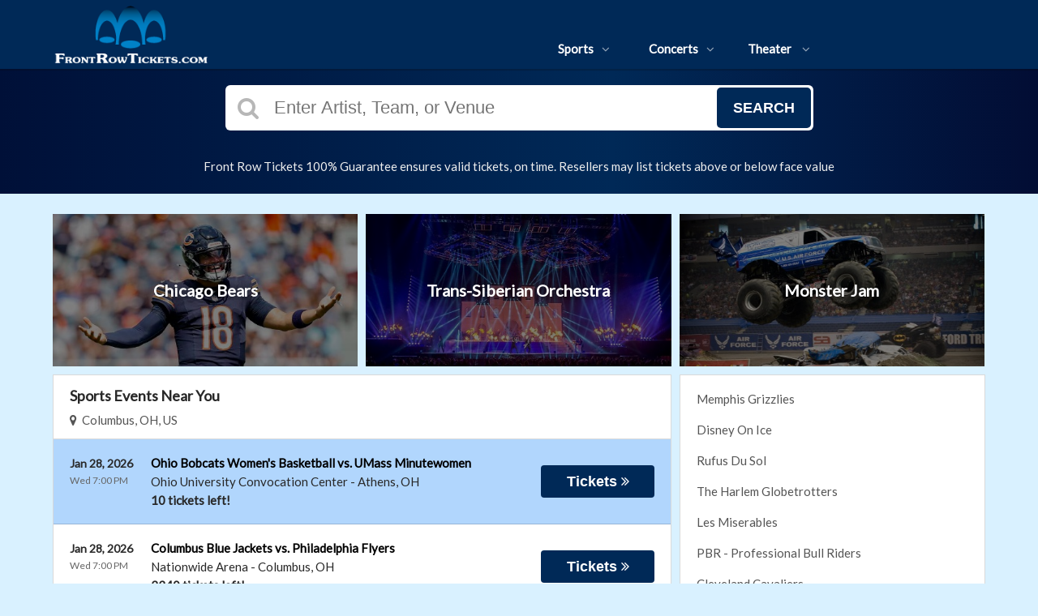

--- FILE ---
content_type: text/html;charset=UTF-8
request_url: https://frontrowtickets.com/
body_size: 11633
content:
<!DOCTYPE html>
<html lang="en">
<head>
    <meta name="viewport" content="width=device-width,initial-scale=1">
<link href="/font-awesome/css/font-awesome.min.css" rel="stylesheet">
<link rel="stylesheet" type="text/css" href="/1769416343/styles-v3/styles/bundle.css"/>
    <style>
    
        @import url('https://fonts.googleapis.com/css?family=Lato');
    

    body {
        font-family: 'Lato';
    }

    a {
        color: #555555;
        font-family: 'Lato';
    }

    a:hover {
        color: #777777;
    }

    button, .nav-button {
        background-color: #002957;
    }

    button:hover, .event:hover .event-buy button, .nav-button:hover {
        background-color: #1bd05a;
    }

    button a, .nav-button a, button a:hover, .nav-button a:hover {
        color: #fff;
    }

    #logo, #logo a {
        color: #282828;
        font-family: Lato;
    }

    .guarantee-color {
		color: #282828;
    }

    

    #search {
        background-color: #000000;
    }
    
    </style>
<link rel="shortcut icon" type="image/x-icon"
          href="https://s3.amazonaws.com/ticketportal/p/favicons/31428.ico"/>
<script src="https://ajax.googleapis.com/ajax/libs/jquery/1.12.0/jquery.min.js"></script>
<link rel="stylesheet" type="text/css"
      href="//ajax.googleapis.com/ajax/libs/jqueryui/1.12.0/themes/smoothness/jquery-ui.css"/>
<script
        src="//ajax.googleapis.com/ajax/libs/jqueryui/1.12.0/jquery-ui.min.js"></script>
<script type="text/javascript" src="/scripts/jquery.autocomplete.min.js"></script>
<script type="text/javascript" src="/scripts/v3/header.js"></script>
<script type="text/javascript" src="/scripts/location.js"></script>
<script type="text/javascript" src="/1769416343/scripts/main.js"></script>
<script type="text/javascript" src="/1769416343/scripts/appUtil.js"></script>
<script type="text/javascript" src="/scripts/languageUtil.js"></script>
<script type="text/javascript" src="/1769416343/scripts/eventList.js"></script>
<script type="text/javascript" src="/scripts/search.js"></script>
<script type="text/javascript" src="/scripts/v3/suggestions.js"></script>
<script type="text/javascript" src="/scripts/v3/eventJsonConverter.js"></script>
<title>Front Row Tickets: Concerts, Sports & Theater | FrontRowTickets.com</title>
    <meta name="description" content="Quickly Find Front Row Tickets to Concerts, Theater, Professional and College Sports, & Nascar Events. First Class Service for over 25 Years"/>
    <meta name="keywords" content="Front Row Tickets, Front Row Ticket, Frontrow Tickets, Frontrowtickets, Find Front Row Tickets, FrontRowTickets.com, Frontrow.com, Front Row, Buy Front Row Tickets, frontrow, front row concert tickets, front row theatre tickets, front row baseball tickets, front row nascar tickets, ticket broker, ticket brokers, premium tickets, premium seating, get front row tickets, front row tickets online, back stage pass, premium tickets, cubs tickets, red sox tickets, wicked tickets, super bowl tickets"/>
    <!-- Google tag (gtag.js) -->
<script async src="https://www.googletagmanager.com/gtag/js?id=G-KGYX3GJZ38"></script>
<script>
  window.dataLayer = window.dataLayer || [];
  function gtag(){dataLayer.push(arguments);}
  gtag('js', new Date());

  gtag('config', 'G-KGYX3GJZ38');
</script><script type="text/javascript" src="https://s3.amazonaws.com/TNService/Js/tn_utilities-min.js"></script>

<style>
  @media (max-width: 768px) {
    #content .tiles .tile-link:not(:first-child) {
      display: none;
    }

    #largeSearchContainer #disclaimer,
    #smallSearchContainer #disclaimer,
    #fullSearchContainer #disclaimer {
      font-size: 14px;
    }
  }

</style>

<style>
    .event-wrapper:nth-child(odd) {
        background-color: #b1d6fd;
    }

    .event-wrapper:nth-child(even) {
        background-color: white;
    }

    .event-name, .event-name a{
        color: black;
    }

    /* Maps Page hover */
    .event-wrapper:hover {
        background-color: #44bfec;
    }
</style><script type="text/javascript" src="/scripts/v3/categoryPage.js"></script>
</head>
<body>
<div id="headerContainer">
        <div id="header">
            <div class="vertical-align"></div>
            <div class="hamburger-container">
                <a id="hamburgerIcon" href="#"><i class="fa fa-bars"></i></a>
            </div>
            <div id="logo">
                <a href="/">
                                    <img src="https://s3.amazonaws.com/ticketportal/p/v3logos/31428.png" alt="">
                                </a>
                            </div>
            <ul id="mainNav">
                    <li>
                        <a href="/sports">Sports<i class="fa fa-angle-down"></i></a>
                        <div class="dropdown-container">
                            <div>
                                <div class="sub-nav-container">
                                    <ul class="sub-nav">
                                            <li>
                                                    <a href="/category/boxing">
                                                        <span class="sub-nav-element">
                                                            Boxing</span><i class="fa fa-angle-right"></i>
                                                    </a>
                                                </li>
                                            <li>
                                                    <a href="/category/golf">
                                                        <span class="sub-nav-element">
                                                            Golf</span><i class="fa fa-angle-right"></i>
                                                    </a>
                                                </li>
                                            <li>
                                                    <a href="/category/mlb">
                                                        <span class="sub-nav-element">
                                                            MLB</span><i class="fa fa-angle-right"></i>
                                                    </a>
                                                </li>
                                            <li>
                                                    <a href="/category/mls">
                                                        <span class="sub-nav-element">
                                                            MLS</span><i class="fa fa-angle-right"></i>
                                                    </a>
                                                </li>
                                            </ul>
                                    <ul class="sub-nav">
                                            <li>
                                                    <a href="/category/nascar">
                                                        <span class="sub-nav-element">
                                                            NASCAR</span><i class="fa fa-angle-right"></i>
                                                    </a>
                                                </li>
                                            <li>
                                                    <a href="/category/nba">
                                                        <span class="sub-nav-element">
                                                            NBA Tickets</span><i class="fa fa-angle-right"></i>
                                                    </a>
                                                </li>
                                            <li>
                                                    <a href="/category/ncaa-basketball">
                                                        <span class="sub-nav-element">
                                                            NCAA Basketball</span><i class="fa fa-angle-right"></i>
                                                    </a>
                                                </li>
                                            <li>
                                                    <a href="/category/ncaa-football">
                                                        <span class="sub-nav-element">
                                                            NCAA Football</span><i class="fa fa-angle-right"></i>
                                                    </a>
                                                </li>
                                            </ul>
                                    <ul class="sub-nav">
                                            <li>
                                                    <a href="/category/nfl">
                                                        <span class="sub-nav-element">
                                                            NFL Tickets</span><i class="fa fa-angle-right"></i>
                                                    </a>
                                                </li>
                                            <li>
                                                    <a href="/category/nhl">
                                                        <span class="sub-nav-element">
                                                            NHL</span><i class="fa fa-angle-right"></i>
                                                    </a>
                                                </li>
                                            <li>
                                                    <a href="/category/pga">
                                                        <span class="sub-nav-element">
                                                            PGA</span><i class="fa fa-angle-right"></i>
                                                    </a>
                                                </li>
                                            <li>
                                                    <a href="/category/racing">
                                                        <span class="sub-nav-element">
                                                            Racing</span><i class="fa fa-angle-right"></i>
                                                    </a>
                                                </li>
                                            </ul>
                                    <ul class="sub-nav">
                                            <li>
                                                    <a href="/category/rodeo">
                                                        <span class="sub-nav-element">
                                                            Rodeo</span><i class="fa fa-angle-right"></i>
                                                    </a>
                                                </li>
                                            <li>
                                                    <a href="/category/soccer">
                                                        <span class="sub-nav-element">
                                                            Soccer</span><i class="fa fa-angle-right"></i>
                                                    </a>
                                                </li>
                                            <li>
                                                    <a href="/category/ufc">
                                                        <span class="sub-nav-element">
                                                            UFC</span><i class="fa fa-angle-right"></i>
                                                    </a>
                                                </li>
                                            <li>
                                                    <a href="/category/wwe">
                                                        <span class="sub-nav-element">
                                                            WWE Wrestling</span><i class="fa fa-angle-right"></i>
                                                    </a>
                                                </li>
                                            </ul>
                                    <div style="clear: both"></div>
                                </div>
                            </div>
                            <div class="nav-button"><a href="/sports">All Sports Tickets</a>
                            </div>
                        </div>
                    </li>
                    <li>
                        <a href="/concerts">Concerts<i class="fa fa-angle-down"></i></a>
                        <div class="dropdown-container">
                            <div>
                                <div class="sub-nav-container">
                                    <ul class="sub-nav">
                                            <li>
                                                    <a href="/category/alternative">
                                                        <span class="sub-nav-element">
                                                                Alternative Music</span><i class="fa fa-angle-right"></i>
                                                    </a>
                                                </li>
                                            <li>
                                                    <a href="/category/bluegrass">
                                                        <span class="sub-nav-element">
                                                                Bluegrass</span><i class="fa fa-angle-right"></i>
                                                    </a>
                                                </li>
                                            <li>
                                                    <a href="/category/classical">
                                                        <span class="sub-nav-element">
                                                                Classical Music</span><i class="fa fa-angle-right"></i>
                                                    </a>
                                                </li>
                                            <li>
                                                    <a href="/category/comedy">
                                                        <span class="sub-nav-element">
                                                                Comedy</span><i class="fa fa-angle-right"></i>
                                                    </a>
                                                </li>
                                            <li>
                                                    <a href="/category/country">
                                                        <span class="sub-nav-element">
                                                                Country Music</span><i class="fa fa-angle-right"></i>
                                                    </a>
                                                </li>
                                            </ul>
                                    <ul class="sub-nav">
                                            <li>
                                                    <a href="/category/family-friendly-concerts">
                                                        <span class="sub-nav-element">
                                                                Family-Friendly Concerts</span><i class="fa fa-angle-right"></i>
                                                    </a>
                                                </li>
                                            <li>
                                                    <a href="/category/hardrock-metal">
                                                        <span class="sub-nav-element">
                                                                Hard Rock & Metal</span><i class="fa fa-angle-right"></i>
                                                    </a>
                                                </li>
                                            <li>
                                                    <a href="/category/hip-hop">
                                                        <span class="sub-nav-element">
                                                                Hip-Hop & Rap</span><i class="fa fa-angle-right"></i>
                                                    </a>
                                                </li>
                                            <li>
                                                    <a href="/category/holiday">
                                                        <span class="sub-nav-element">
                                                                Holiday Music</span><i class="fa fa-angle-right"></i>
                                                    </a>
                                                </li>
                                            <li>
                                                    <a href="/category/latin">
                                                        <span class="sub-nav-element">
                                                                Latin Music</span><i class="fa fa-angle-right"></i>
                                                    </a>
                                                </li>
                                            </ul>
                                    <ul class="sub-nav">
                                            <li>
                                                    <a href="/category/festivals">
                                                        <span class="sub-nav-element">
                                                                Music Festivals</span><i class="fa fa-angle-right"></i>
                                                    </a>
                                                </li>
                                            <li>
                                                    <a href="/category/new-age">
                                                        <span class="sub-nav-element">
                                                                New Age Music</span><i class="fa fa-angle-right"></i>
                                                    </a>
                                                </li>
                                            <li>
                                                    <a href="/category/oldies">
                                                        <span class="sub-nav-element">
                                                                Oldies</span><i class="fa fa-angle-right"></i>
                                                    </a>
                                                </li>
                                            <li>
                                                    <a href="/category/pop">
                                                        <span class="sub-nav-element">
                                                                Pop & Rock</span><i class="fa fa-angle-right"></i>
                                                    </a>
                                                </li>
                                            <li>
                                                    <a href="/category/rb-soul">
                                                        <span class="sub-nav-element">
                                                                R&B and Soul</span><i class="fa fa-angle-right"></i>
                                                    </a>
                                                </li>
                                            </ul>
                                    <ul class="sub-nav">
                                            <li>
                                                    <a href="/category/reggae">
                                                        <span class="sub-nav-element">
                                                                Reggae Music</span><i class="fa fa-angle-right"></i>
                                                    </a>
                                                </li>
                                            <li>
                                                    <a href="/category/religious">
                                                        <span class="sub-nav-element">
                                                                Religious Music</span><i class="fa fa-angle-right"></i>
                                                    </a>
                                                </li>
                                            <li>
                                                    <a href="/category/techno-electronic">
                                                        <span class="sub-nav-element">
                                                                Techno & Electronic</span><i class="fa fa-angle-right"></i>
                                                    </a>
                                                </li>
                                            <li>
                                                    <a href="/category/las-vegas-concerts">
                                                        <span class="sub-nav-element">
                                                                Vegas Concerts</span><i class="fa fa-angle-right"></i>
                                                    </a>
                                                </li>
                                            <li>
                                                    <a href="/category/world">
                                                        <span class="sub-nav-element">
                                                                World Music</span><i class="fa fa-angle-right"></i>
                                                    </a>
                                                </li>
                                            </ul>
                                    <div style="clear: both"></div>
                                </div>
                            </div>
                            <div class="nav-button"><a href="/concerts">All Concerts Tickets</a>
                            </div>
                        </div>
                    </li>
                    <li>
                        <a href="/theater">
                            Theater
                            <i class="fa fa-angle-down"></i>
                            </a>
                        <div class="dropdown-container">
                                <div>
                                    <div class="sub-nav-container">
                                        <ul class="sub-nav">
                                                <li>
                                                        <a href="/category/ballet">
                                                            <span class="sub-nav-element">
                                                                Ballet</span><i class="fa fa-angle-right"></i>
                                                        </a>
                                                    </li>
                                                <li>
                                                        <a href="/category/broadway">
                                                            <span class="sub-nav-element">
                                                                Broadway</span><i class="fa fa-angle-right"></i>
                                                        </a>
                                                    </li>
                                                <li>
                                                        <a href="/category/cirque-du-soleil">
                                                            <span class="sub-nav-element">
                                                                Cirque Du Soleil</span><i class="fa fa-angle-right"></i>
                                                        </a>
                                                    </li>
                                                </ul>
                                        <ul class="sub-nav">
                                                <li>
                                                        <a href="/category/dance">
                                                            <span class="sub-nav-element">
                                                                Dance</span><i class="fa fa-angle-right"></i>
                                                        </a>
                                                    </li>
                                                <li>
                                                        <a href="/category/family-friendly-shows">
                                                            <span class="sub-nav-element">
                                                                Family-Friendly Shows</span><i class="fa fa-angle-right"></i>
                                                        </a>
                                                    </li>
                                                <li>
                                                        <a href="/category/musicals">
                                                            <span class="sub-nav-element">
                                                                Musicals</span><i class="fa fa-angle-right"></i>
                                                        </a>
                                                    </li>
                                                </ul>
                                        <ul class="sub-nav">
                                                <li>
                                                        <a href="/category/off-broadway">
                                                            <span class="sub-nav-element">
                                                                Off-Broadway</span><i class="fa fa-angle-right"></i>
                                                        </a>
                                                    </li>
                                                <li>
                                                        <a href="/category/opera">
                                                            <span class="sub-nav-element">
                                                                Opera</span><i class="fa fa-angle-right"></i>
                                                        </a>
                                                    </li>
                                                </ul>
                                        <ul class="sub-nav">
                                                <li>
                                                        <a href="/category/las-vegas-shows">
                                                            <span class="sub-nav-element">
                                                                Vegas Shows</span><i class="fa fa-angle-right"></i>
                                                        </a>
                                                    </li>
                                                <li>
                                                        <a href="/category/west-end">
                                                            <span class="sub-nav-element">
                                                                West End</span><i class="fa fa-angle-right"></i>
                                                        </a>
                                                    </li>
                                                </ul>
                                        <div style="clear: both"></div>
                                    </div>
                                </div>
                                <div class="nav-button"><a href="/theater">All Theater Tickets</a>
                                </div>
                            </div>
                        </li>
                    </ul>
            <div class="phone">
                    <a href="tel:8888567835">
                        <i class="fa fa-phone"></i>
                    </a>
                </div>
            <div style="clear:both"></div>
        </div>
    </div>
<input type="hidden" id="ipaddress" value="18.119.121.215"/>
<input type="hidden" id="latitude" value="39.9625">
<input type="hidden" id="longitude" value="-83.0061">
<input type="hidden" id="language" value="en">
<input type="hidden" id="ticketSuggestUrl" value="https://suggester.showsearcher.com/get-suggestions">
<input type="hidden" id="ticketSuggestUrlToken" value="eyJhbGciOiJIUzI1NiJ9.eyJpZCI6ICJUSUNLRVRfU0VSVklDRVMiLCAic2lnbmVkIjogIjE3Njk1MjA4MTIifQ.e6oUhh8hyBkKY0GoMFyyq-ZZeCT1UVli1a8Ba5PGDkc">
<input type="hidden" id="ticketSuggestNoCities" value="false">
<input type="hidden" id="searchPath" value="search">
<div class="wrap">
    <style>
  #search{
    background: linear-gradient(90deg,#001038 0,#002957 59%,#020d34);
  }
  #mainNav, #headerContainer{
    background: #002957;
  }
  #mainNav li a, #hamburgerIcon{
    color: white;
  }
  .dropdown-container{
    background-color: #002f73;
  }

  body{
    background-color: #d9f1ff;
  }
</style>

<script>
    $("#logo a img").prepend("");
    $("#logo a img").attr("src", "https://s3.amazonaws.com/content-s3.tickettransaction.com/05613/001/new-logo.png");
</script>

<style>
    /* Big Logo */
    #logo a img {
        height: 82px;
        margin-top: 2px;
    }

    #header {
        height: 85px;
    }

    #mainNav {
        margin-top: 35px;
    }

    #mainNav li{
        margin-bottom: 0 !important;
    }

    .wrap {
        margin-top: 85px;
    }

    .dropdown-container {
        top: 85px;
    }

    #ticketsWrap {
        margin-top: 85px;
    }

    #ticketsContainer {
        margin-top: 25px;
    }
</style>


<style>
  /* Phone icon hidden by default */
  .phone-icon {
    display: none;
    cursor: pointer;
    font-size: 24px;
    color: white;
    vertical-align: middle;
  }

  .phone-icon:hover{
    color: white;
  }
.phone {
   display: none;
}

  /* Show the phone icon only in mobile view */
  @media (max-width: 768px) {
    .phone-icon {
      display: inline;
    }
  }
</style>

<script>
  $(document).ready(function () {
    // Append phone icon in the header for mobile view
    $('#logo').after('<a href="tel:8888567835" class="phone-icon"><i class="fa fa-phone"></i></a>');
  });
</script>

<div id="search">
            <div id="search" class="large-search">
                        <div id="largeSearchContainer">
    <div id="largeSearch">
        <i class="fa fa-search"></i>
        <form id="searchForm" action="/search">
            <input id="searchInput" name="q" placeholder="Enter Artist, Team, or Venue" autocomplete="off">
            <button type="submit">Search</button>
            <div id="searchResults"></div>
        </form>
    </div>
    <div id="disclaimer">
            Front Row Tickets 100% Guarantee ensures valid tickets, on time. Resellers may list tickets above or below face value</div>
    </div></div>
                </div>
    <div id="content">
            <div class="tiles">
    <a class="tile-link" href="/performers/chicago-bears">
            <div class="tile">
                <div class="tile-inner">
                    <div class="tile-image">
                        <img src="https://s3.amazonaws.com/ticketportal/p/tiles/606680.jpg"
                             onerror="this.src='/images/empty-slide.jpg';" alt="Chicago Bears Tickets and Schedule">
                    </div>
                </div>
                <div class="tile-content">Chicago Bears</div>
            </div>
        </a>
    <a class="tile-link" href="/performers/trans-siberian-orchestra">
            <div class="tile">
                <div class="tile-inner">
                    <div class="tile-image">
                        <img src="https://s3.amazonaws.com/ticketportal/p/tiles/596224.jpg"
                             onerror="this.src='/images/empty-slide.jpg';" alt="Trans-Siberian Orchestra">
                    </div>
                </div>
                <div class="tile-content">Trans-Siberian Orchestra</div>
            </div>
        </a>
    <a class="tile-link" href="/performers/monster-jam">
            <div class="tile">
                <div class="tile-inner">
                    <div class="tile-image">
                        <img src="https://s3.amazonaws.com/ticketportal/p/tiles/596160.jpg"
                             onerror="this.src='/images/empty-slide.jpg';" alt="Monster Jam">
                    </div>
                </div>
                <div class="tile-content">Monster Jam</div>
            </div>
        </a>
    <div style="clear: both"></div>
</div>
<input type="hidden" id="hideParking" value="false">
<div class="left-content">
                <div class="category-events-container">
	<div class="event-list">
		<div class="event-list-top">
			<h2>Sports Events Near You</h2>
			<div class="event-list-location">
	<a id="locationLink" href="#"><i class="fa fa-map-marker"></i>&nbsp;&nbsp;Columbus, OH, US</a>
	<div id="locationPanel">
		<div id="currentLocation">
				<a href="#">Use your current location &nbsp;<i class="fa fa-spinner fa-spin"
				                                               id="locationSpinner"></i></a>
			</div>
		<div id="locationInputDiv">
			<input id="locationInput" type="text" value="Enter a location" onclick="this.value='';">
		</div>
		<div id="locationPoweredBy">
			<img src="/images/powered_by_google_on_white.png">
		</div>
	</div>
</div><div style="clear: both"></div>
		</div>
		<div class="event-list-contents">
			<div class="event-list-items">
						<input type="hidden" class="parent-category-id" value="1">
						<script type="application/ld+json">[{"url":"https://www.frontrowtickets.com/tickets/7359413/ohio-bobcats-womens-basketball-vs-umass-minutewomen-tickets-wed-jan-28-2026-ohio-university-convocation-center","startDate":"2026-01-28T19:00:00-05:00","image":"https://maps.seatics.com/GeneralAdmissionEvent_2021-07-08_1018_11072024_093205_SVGC_tn.png","description":"Ohio Bobcats Women's Basketball vs. UMass Minutewomen at Ohio University Convocation Center on January 28, 2026","location":{"address":{"streetAddress":"211 Convocation Center","addressLocality":"Athens","addressRegion":"OH","addressCountry":"United States of America","postalCode":"45701","@type":"PostalAddress"},"geo":{"latitude":"39.328502","longitude":"-82.104440","@type":"GeoCoordinates"},"@type":"Place","name":"Ohio University Convocation Center"},"performer":{"@type":"PerformingGroup","name":"Ohio Bobcats Women's Basketball"},"offers":{"url":"https://www.frontrowtickets.com/tickets/7359413/ohio-bobcats-womens-basketball-vs-umass-minutewomen-tickets-wed-jan-28-2026-ohio-university-convocation-center","price":20,"priceCurrency":"USD","validFrom":"2025-08-21","availability":"http://schema.org/InStock","@type":"Offer"},"eventStatus":"http://schema.org/EventScheduled","homeTeam":{"@type":"SportsTeam","name":"Ohio Bobcats Women's Basketball"},"awayTeam":{"@type":"SportsTeam","name":"UMass Minutewomen Basketball"},"@context":"http://schema.org","@type":"SportsEvent","name":"Ohio Bobcats Women's Basketball vs. UMass Minutewomen"},{"url":"https://www.frontrowtickets.com/tickets/7274751/columbus-blue-jackets-vs-philadelphia-flyers-tickets-wed-jan-28-2026-nationwide-arena","startDate":"2026-01-28T19:00:00-05:00","image":"https://maps.seatics.com/NationwideArena_Hockey-NewVFS_2024-07-17_2024-07-17_2157_07192024_154210_SVGC_tn.png","description":"Columbus Blue Jackets vs. Philadelphia Flyers at Nationwide Arena on January 28, 2026","location":{"address":{"streetAddress":"200 West Nationwide Blvd","addressLocality":"Columbus","addressRegion":"OH","addressCountry":"United States of America","postalCode":"43215","@type":"PostalAddress"},"geo":{"latitude":"39.968380","longitude":"-83.007060","@type":"GeoCoordinates"},"@type":"Place","name":"Nationwide Arena"},"performer":{"@type":"PerformingGroup","name":"Columbus Blue Jackets"},"offers":{"url":"https://www.frontrowtickets.com/tickets/7274751/columbus-blue-jackets-vs-philadelphia-flyers-tickets-wed-jan-28-2026-nationwide-arena","price":13,"priceCurrency":"USD","validFrom":"2025-07-16","availability":"http://schema.org/InStock","@type":"Offer"},"eventStatus":"http://schema.org/EventScheduled","homeTeam":{"@type":"SportsTeam","name":"Columbus Blue Jackets"},"awayTeam":{"@type":"SportsTeam","name":"Philadelphia Flyers"},"@context":"http://schema.org","@type":"SportsEvent","name":"Columbus Blue Jackets vs. Philadelphia Flyers"},{"url":"https://www.frontrowtickets.com/tickets/7580038/columbus-fury-vs-dallas-pulse-tickets-thu-jan-29-2026-nationwide-arena","startDate":"2026-01-29T19:00:00-05:00","image":"https://maps.seatics.com/NationwideArena_Hockey-NewVFS_2024-07-17_2024-07-17_2157_07192024_154210_SVGC_tn.png","description":"Columbus Fury vs. Dallas Pulse at Nationwide Arena on January 29, 2026","location":{"address":{"streetAddress":"200 West Nationwide Blvd","addressLocality":"Columbus","addressRegion":"OH","addressCountry":"United States of America","postalCode":"43215","@type":"PostalAddress"},"geo":{"latitude":"39.968380","longitude":"-83.007060","@type":"GeoCoordinates"},"@type":"Place","name":"Nationwide Arena"},"performer":{"@type":"PerformingGroup","name":"Columbus Fury"},"offers":{"url":"https://www.frontrowtickets.com/tickets/7580038/columbus-fury-vs-dallas-pulse-tickets-thu-jan-29-2026-nationwide-arena","price":40,"priceCurrency":"USD","validFrom":"2025-11-21","availability":"http://schema.org/InStock","@type":"Offer"},"eventStatus":"http://schema.org/EventScheduled","homeTeam":{"@type":"SportsTeam","name":"Columbus Fury"},"@context":"http://schema.org","@type":"SportsEvent","name":"Columbus Fury vs. Dallas Pulse"},{"url":"https://www.frontrowtickets.com/tickets/7420030/ohio-state-buckeyes-womens-basketball-vs-wisconsin-badgers-tickets-thu-jan-29-2026-value-city-arena-at-the-schottenstein-center","startDate":"2026-01-29T20:00:00-05:00","image":"https://maps.seatics.com/SchottensteinCenter_Basketball_2016-11-24_2016-11-24_1539_SVGC_tn.gif","description":"Ohio State Buckeyes Women's Basketball vs. Wisconsin Badgers at Value City Arena at The Schottenstein Center on January 29, 2026","location":{"address":{"streetAddress":"555 Borror Dr","addressLocality":"Columbus","addressRegion":"OH","addressCountry":"United States of America","postalCode":"43210","@type":"PostalAddress"},"geo":{"latitude":"40.007599","longitude":"-83.024806","@type":"GeoCoordinates"},"@type":"Place","name":"Value City Arena at The Schottenstein Center"},"performer":{"@type":"PerformingGroup","name":"Ohio State Buckeyes Women's Basketball"},"offers":{"url":"https://www.frontrowtickets.com/tickets/7420030/ohio-state-buckeyes-womens-basketball-vs-wisconsin-badgers-tickets-thu-jan-29-2026-value-city-arena-at-the-schottenstein-center","price":7,"priceCurrency":"USD","validFrom":"2025-09-18","availability":"http://schema.org/InStock","@type":"Offer"},"eventStatus":"http://schema.org/EventScheduled","homeTeam":{"@type":"SportsTeam","name":"Ohio State Buckeyes Women's Basketball"},"awayTeam":{"@type":"SportsTeam","name":"Wisconsin Badgers Women's Basketball"},"@context":"http://schema.org","@type":"SportsEvent","name":"Ohio State Buckeyes Women's Basketball vs. Wisconsin Badgers"},{"url":"https://www.frontrowtickets.com/tickets/7458363/ohio-state-buckeyes-wrestling-vs-wisconsin-badgers-tickets-fri-jan-30-2026-covelli-center-columbus","startDate":"2026-01-30T18:00:00-05:00","image":"https://maps.seatics.com/CovelliCenter-Columbus_Wrestling2_2026-01-11_2025-12-16_0825_12162025_083658_SVGC_tn.png","description":"Ohio State Buckeyes Wrestling vs. Wisconsin Badgers at Covelli Center - Columbus on January 30, 2026","location":{"address":{"streetAddress":"2741-2737 Defiance Dr","addressLocality":"Columbus","addressRegion":"OH","addressCountry":"United States of America","postalCode":"43210","@type":"PostalAddress"},"geo":{"latitude":"40.014420","longitude":"-83.028120","@type":"GeoCoordinates"},"@type":"Place","name":"Covelli Center - Columbus"},"performer":{"@type":"PerformingGroup","name":"Ohio State Buckeyes Wrestling"},"offers":{"url":"https://www.frontrowtickets.com/tickets/7458363/ohio-state-buckeyes-wrestling-vs-wisconsin-badgers-tickets-fri-jan-30-2026-covelli-center-columbus","price":32,"priceCurrency":"USD","validFrom":"2025-09-29","availability":"http://schema.org/InStock","@type":"Offer"},"eventStatus":"http://schema.org/EventScheduled","homeTeam":{"@type":"SportsTeam","name":"Ohio State Buckeyes Wrestling"},"awayTeam":{"@type":"SportsTeam","name":"Wisconsin Badgers Wrestling"},"@context":"http://schema.org","@type":"SportsEvent","name":"Ohio State Buckeyes Wrestling vs. Wisconsin Badgers"},{"url":"https://www.frontrowtickets.com/tickets/7321342/ohio-state-buckeyes-womens-hockey-vs-minnesota-duluth-bulldogs-tickets-fri-jan-30-2026-osu-ice-rink","startDate":"2026-01-30T18:00:00-05:00","image":"https://maps.seatics.com/GeneralAdmissionEvent_2021-07-08_1018_02212023_102840_SVGC_tn.png","description":"Ohio State Buckeyes Women's Hockey vs. Minnesota Duluth Bulldogs at OSU Ice Rink on January 30, 2026","location":{"address":{"streetAddress":"390 Woody Hayes Drive","addressLocality":"Columbus","addressRegion":"OH","addressCountry":"United States of America","postalCode":"43210","@type":"PostalAddress"},"geo":{"latitude":"40.005274","longitude":"-83.018247","@type":"GeoCoordinates"},"@type":"Place","name":"OSU Ice Rink"},"performer":{"@type":"PerformingGroup","name":"Ohio State Buckeyes Women's Hockey"},"offers":{"url":"https://www.frontrowtickets.com/tickets/7321342/ohio-state-buckeyes-womens-hockey-vs-minnesota-duluth-bulldogs-tickets-fri-jan-30-2026-osu-ice-rink","price":21,"priceCurrency":"USD","validFrom":"2025-08-12","availability":"http://schema.org/InStock","@type":"Offer"},"eventStatus":"http://schema.org/EventScheduled","homeTeam":{"@type":"SportsTeam","name":"Ohio State Buckeyes Women's Hockey"},"awayTeam":{"@type":"SportsTeam","name":"Minnesota Duluth Bulldogs Women's Hockey"},"@context":"http://schema.org","@type":"SportsEvent","name":"Ohio State Buckeyes Women's Hockey vs. Minnesota Duluth Bulldogs"},{"url":"https://www.frontrowtickets.com/tickets/7361493/ohio-state-buckeyes-hockey-vs-michigan-wolverines-tickets-fri-jan-30-2026-value-city-arena-at-the-schottenstein-center","startDate":"2026-01-30T18:30:00-05:00","image":"https://maps.seatics.com/SchottensteinCenter_Hockey_2017-11-25_2017-11-15_0915_SVGC_tn.gif","description":"Ohio State Buckeyes Hockey vs. Michigan Wolverines at Value City Arena at The Schottenstein Center on January 30, 2026","location":{"address":{"streetAddress":"555 Borror Dr","addressLocality":"Columbus","addressRegion":"OH","addressCountry":"United States of America","postalCode":"43210","@type":"PostalAddress"},"geo":{"latitude":"40.007599","longitude":"-83.024806","@type":"GeoCoordinates"},"@type":"Place","name":"Value City Arena at The Schottenstein Center"},"performer":{"@type":"PerformingGroup","name":"Ohio State Buckeyes Hockey"},"offers":{"url":"https://www.frontrowtickets.com/tickets/7361493/ohio-state-buckeyes-hockey-vs-michigan-wolverines-tickets-fri-jan-30-2026-value-city-arena-at-the-schottenstein-center","price":24,"priceCurrency":"USD","validFrom":"2025-08-22","availability":"http://schema.org/InStock","@type":"Offer"},"eventStatus":"http://schema.org/EventScheduled","homeTeam":{"@type":"SportsTeam","name":"Ohio State Buckeyes Hockey"},"awayTeam":{"@type":"SportsTeam","name":"Michigan Wolverines Hockey"},"@context":"http://schema.org","@type":"SportsEvent","name":"Ohio State Buckeyes Hockey vs. Michigan Wolverines"},{"url":"https://www.frontrowtickets.com/tickets/7321292/ohio-state-buckeyes-womens-hockey-vs-minnesota-duluth-bulldogs-tickets-sat-jan-31-2026-osu-ice-rink","startDate":"2026-01-31T15:00:00-05:00","image":"https://maps.seatics.com/GeneralAdmissionEvent_2021-07-08_1018_02212023_102840_SVGC_tn.png","description":"Ohio State Buckeyes Women's Hockey vs. Minnesota Duluth Bulldogs at OSU Ice Rink on January 31, 2026","location":{"address":{"streetAddress":"390 Woody Hayes Drive","addressLocality":"Columbus","addressRegion":"OH","addressCountry":"United States of America","postalCode":"43210","@type":"PostalAddress"},"geo":{"latitude":"40.005274","longitude":"-83.018247","@type":"GeoCoordinates"},"@type":"Place","name":"OSU Ice Rink"},"performer":{"@type":"PerformingGroup","name":"Ohio State Buckeyes Women's Hockey"},"offers":{"url":"https://www.frontrowtickets.com/tickets/7321292/ohio-state-buckeyes-womens-hockey-vs-minnesota-duluth-bulldogs-tickets-sat-jan-31-2026-osu-ice-rink","price":88,"priceCurrency":"USD","validFrom":"2025-08-12","availability":"http://schema.org/InStock","@type":"Offer"},"eventStatus":"http://schema.org/EventScheduled","homeTeam":{"@type":"SportsTeam","name":"Ohio State Buckeyes Women's Hockey"},"awayTeam":{"@type":"SportsTeam","name":"Minnesota Duluth Bulldogs Women's Hockey"},"@context":"http://schema.org","@type":"SportsEvent","name":"Ohio State Buckeyes Women's Hockey vs. Minnesota Duluth Bulldogs"},{"url":"https://www.frontrowtickets.com/tickets/7361494/ohio-state-buckeyes-hockey-vs-michigan-wolverines-tickets-sat-jan-31-2026-value-city-arena-at-the-schottenstein-center","startDate":"2026-01-31T17:00:00-05:00","image":"https://maps.seatics.com/SchottensteinCenter_Hockey_2017-11-25_2017-11-15_0915_SVGC_tn.gif","description":"Ohio State Buckeyes Hockey vs. Michigan Wolverines at Value City Arena at The Schottenstein Center on January 31, 2026","location":{"address":{"streetAddress":"555 Borror Dr","addressLocality":"Columbus","addressRegion":"OH","addressCountry":"United States of America","postalCode":"43210","@type":"PostalAddress"},"geo":{"latitude":"40.007599","longitude":"-83.024806","@type":"GeoCoordinates"},"@type":"Place","name":"Value City Arena at The Schottenstein Center"},"performer":{"@type":"PerformingGroup","name":"Ohio State Buckeyes Hockey"},"offers":{"url":"https://www.frontrowtickets.com/tickets/7361494/ohio-state-buckeyes-hockey-vs-michigan-wolverines-tickets-sat-jan-31-2026-value-city-arena-at-the-schottenstein-center","price":30,"priceCurrency":"USD","validFrom":"2025-08-22","availability":"http://schema.org/InStock","@type":"Offer"},"eventStatus":"http://schema.org/EventScheduled","homeTeam":{"@type":"SportsTeam","name":"Ohio State Buckeyes Hockey"},"awayTeam":{"@type":"SportsTeam","name":"Michigan Wolverines Hockey"},"@context":"http://schema.org","@type":"SportsEvent","name":"Ohio State Buckeyes Hockey vs. Michigan Wolverines"},{"url":"https://www.frontrowtickets.com/tickets/7580039/columbus-fury-vs-orlando-valkyries-tickets-sat-jan-31-2026-nationwide-arena","startDate":"2026-01-31T19:00:00-05:00","image":"https://maps.seatics.com/NationwideArena_Hockey-NewVFS_2024-07-17_2024-07-17_2157_07192024_154210_SVGC_tn.png","description":"Columbus Fury vs. Orlando Valkyries at Nationwide Arena on January 31, 2026","location":{"address":{"streetAddress":"200 West Nationwide Blvd","addressLocality":"Columbus","addressRegion":"OH","addressCountry":"United States of America","postalCode":"43215","@type":"PostalAddress"},"geo":{"latitude":"39.968380","longitude":"-83.007060","@type":"GeoCoordinates"},"@type":"Place","name":"Nationwide Arena"},"performer":{"@type":"PerformingGroup","name":"Columbus Fury"},"offers":{"url":"https://www.frontrowtickets.com/tickets/7580039/columbus-fury-vs-orlando-valkyries-tickets-sat-jan-31-2026-nationwide-arena","price":40,"priceCurrency":"USD","validFrom":"2025-11-21","availability":"http://schema.org/InStock","@type":"Offer"},"eventStatus":"http://schema.org/EventScheduled","homeTeam":{"@type":"SportsTeam","name":"Columbus Fury"},"awayTeam":{"@type":"SportsTeam","name":"Orlando Valkyries"},"@context":"http://schema.org","@type":"SportsEvent","name":"Columbus Fury vs. Orlando Valkyries"}]</script>
						<div class="event-wrapper">
		<div class="event 
        geo-event "
				
						onclick="window.location = this.querySelector('a').href"
					>
			<input type="hidden" value="7359413" class="event-id">
			<input type="hidden" value="January 28, 2026" class="event-date-json">
			<input type="hidden" value="07:00 PM" class="event-time-json">
			<input type="hidden" value="Wednesday" class="event-day">
			<input type="hidden" value="Sports"
			       class="event-parent-category">
			<div class="event-info">
				<div class="event-date-time-venue" dir="rtl">
					<div class="event-name-venue" dir="ltr">
						<div class="event-name">
							<a href="/tickets/7359413/ohio-bobcats-womens-basketball-vs-umass-minutewomen-tickets-wed-jan-28-2026-ohio-university-convocation-center">
										<span class="event-name-text">Ohio Bobcats Women's Basketball vs. UMass Minutewomen</span>
									</a>
								</div>
						<div class="event-venue">
							<span class="venue-name">Ohio University Convocation Center</span> -
							<span>
                                <span class="event-city">Athens</span>,
                                <span class="event-state">OH</span>
                            </span>
						</div>
						<div class="event-ticket-count">10 tickets left!</div>
						</div>
					<div class="event-date-time" dir="ltr">
						<div class="event-date">
								Jan 28, 2026</div>
						<div class="event-time">
								Wed 7:00 PM</div>
						<div class="mobile-event-ticket-count">10 tickets left!</div>
						</div>
				</div>
			</div>
			<div class="event-buy">
				<button class="tickets-button">
					<span class="tickets-text">Tickets</span>
							<i class="fa fa-angle-double-right"></i>
						</button>
			</div>
		</div>
	</div>
<div class="event-wrapper">
		<div class="event 
        geo-event "
				
						onclick="window.location = this.querySelector('a').href"
					>
			<input type="hidden" value="7274751" class="event-id">
			<input type="hidden" value="January 28, 2026" class="event-date-json">
			<input type="hidden" value="07:00 PM" class="event-time-json">
			<input type="hidden" value="Wednesday" class="event-day">
			<input type="hidden" value="Sports"
			       class="event-parent-category">
			<div class="event-info">
				<div class="event-date-time-venue" dir="rtl">
					<div class="event-name-venue" dir="ltr">
						<div class="event-name">
							<a href="/tickets/7274751/columbus-blue-jackets-vs-philadelphia-flyers-tickets-wed-jan-28-2026-nationwide-arena">
										<span class="event-name-text">Columbus Blue Jackets vs. Philadelphia Flyers</span>
									</a>
								</div>
						<div class="event-venue">
							<span class="venue-name">Nationwide Arena</span> -
							<span>
                                <span class="event-city">Columbus</span>,
                                <span class="event-state">OH</span>
                            </span>
						</div>
						<div class="event-ticket-count">2340 tickets left!</div>
						</div>
					<div class="event-date-time" dir="ltr">
						<div class="event-date">
								Jan 28, 2026</div>
						<div class="event-time">
								Wed 7:00 PM</div>
						<div class="mobile-event-ticket-count">2340 tickets left!</div>
						</div>
				</div>
			</div>
			<div class="event-buy">
				<button class="tickets-button">
					<span class="tickets-text">Tickets</span>
							<i class="fa fa-angle-double-right"></i>
						</button>
			</div>
		</div>
	</div>
<div class="event-wrapper">
		<div class="event 
        geo-event "
				
						onclick="window.location = this.querySelector('a').href"
					>
			<input type="hidden" value="7580038" class="event-id">
			<input type="hidden" value="January 29, 2026" class="event-date-json">
			<input type="hidden" value="07:00 PM" class="event-time-json">
			<input type="hidden" value="Thursday" class="event-day">
			<input type="hidden" value="Sports"
			       class="event-parent-category">
			<div class="event-info">
				<div class="event-date-time-venue" dir="rtl">
					<div class="event-name-venue" dir="ltr">
						<div class="event-name">
							<a href="/tickets/7580038/columbus-fury-vs-dallas-pulse-tickets-thu-jan-29-2026-nationwide-arena">
										<span class="event-name-text">Columbus Fury vs. Dallas Pulse</span>
									</a>
								</div>
						<div class="event-venue">
							<span class="venue-name">Nationwide Arena</span> -
							<span>
                                <span class="event-city">Columbus</span>,
                                <span class="event-state">OH</span>
                            </span>
						</div>
						<div class="event-ticket-count">1221 tickets left!</div>
						</div>
					<div class="event-date-time" dir="ltr">
						<div class="event-date">
								Jan 29, 2026</div>
						<div class="event-time">
								Thu 7:00 PM</div>
						<div class="mobile-event-ticket-count">1221 tickets left!</div>
						</div>
				</div>
			</div>
			<div class="event-buy">
				<button class="tickets-button">
					<span class="tickets-text">Tickets</span>
							<i class="fa fa-angle-double-right"></i>
						</button>
			</div>
		</div>
	</div>
<div class="event-wrapper">
		<div class="event 
        geo-event "
				
						onclick="window.location = this.querySelector('a').href"
					>
			<input type="hidden" value="7420030" class="event-id">
			<input type="hidden" value="January 29, 2026" class="event-date-json">
			<input type="hidden" value="08:00 PM" class="event-time-json">
			<input type="hidden" value="Thursday" class="event-day">
			<input type="hidden" value="Sports"
			       class="event-parent-category">
			<div class="event-info">
				<div class="event-date-time-venue" dir="rtl">
					<div class="event-name-venue" dir="ltr">
						<div class="event-name">
							<a href="/tickets/7420030/ohio-state-buckeyes-womens-basketball-vs-wisconsin-badgers-tickets-thu-jan-29-2026-value-city-arena-at-the-schottenstein-center">
										<span class="event-name-text">Ohio State Buckeyes Women's Basketball vs. Wisconsin Badgers</span>
									</a>
								</div>
						<div class="event-venue">
							<span class="venue-name">Value City Arena at The Schottenstein Center</span> -
							<span>
                                <span class="event-city">Columbus</span>,
                                <span class="event-state">OH</span>
                            </span>
						</div>
						<div class="event-ticket-count">1506 tickets left!</div>
						</div>
					<div class="event-date-time" dir="ltr">
						<div class="event-date">
								Jan 29, 2026</div>
						<div class="event-time">
								Thu 8:00 PM</div>
						<div class="mobile-event-ticket-count">1506 tickets left!</div>
						</div>
				</div>
			</div>
			<div class="event-buy">
				<button class="tickets-button">
					<span class="tickets-text">Tickets</span>
							<i class="fa fa-angle-double-right"></i>
						</button>
			</div>
		</div>
	</div>
<div class="event-wrapper">
		<div class="event 
        geo-event "
				
						onclick="window.location = this.querySelector('a').href"
					>
			<input type="hidden" value="7458363" class="event-id">
			<input type="hidden" value="January 30, 2026" class="event-date-json">
			<input type="hidden" value="06:00 PM" class="event-time-json">
			<input type="hidden" value="Friday" class="event-day">
			<input type="hidden" value="Sports"
			       class="event-parent-category">
			<div class="event-info">
				<div class="event-date-time-venue" dir="rtl">
					<div class="event-name-venue" dir="ltr">
						<div class="event-name">
							<a href="/tickets/7458363/ohio-state-buckeyes-wrestling-vs-wisconsin-badgers-tickets-fri-jan-30-2026-covelli-center-columbus">
										<span class="event-name-text">Ohio State Buckeyes Wrestling vs. Wisconsin Badgers</span>
									</a>
								</div>
						<div class="event-venue">
							<span class="venue-name">Covelli Center - Columbus</span> -
							<span>
                                <span class="event-city">Columbus</span>,
                                <span class="event-state">OH</span>
                            </span>
						</div>
						<div class="event-ticket-count">245 tickets left!</div>
						</div>
					<div class="event-date-time" dir="ltr">
						<div class="event-date">
								Jan 30, 2026</div>
						<div class="event-time">
								Fri 6:00 PM</div>
						<div class="mobile-event-ticket-count">245 tickets left!</div>
						</div>
				</div>
			</div>
			<div class="event-buy">
				<button class="tickets-button">
					<span class="tickets-text">Tickets</span>
							<i class="fa fa-angle-double-right"></i>
						</button>
			</div>
		</div>
	</div>
<div class="event-wrapper">
		<div class="event 
        geo-event "
				
						onclick="window.location = this.querySelector('a').href"
					>
			<input type="hidden" value="7321342" class="event-id">
			<input type="hidden" value="January 30, 2026" class="event-date-json">
			<input type="hidden" value="06:00 PM" class="event-time-json">
			<input type="hidden" value="Friday" class="event-day">
			<input type="hidden" value="Sports"
			       class="event-parent-category">
			<div class="event-info">
				<div class="event-date-time-venue" dir="rtl">
					<div class="event-name-venue" dir="ltr">
						<div class="event-name">
							<a href="/tickets/7321342/ohio-state-buckeyes-womens-hockey-vs-minnesota-duluth-bulldogs-tickets-fri-jan-30-2026-osu-ice-rink">
										<span class="event-name-text">Ohio State Buckeyes Women's Hockey vs. Minnesota Duluth Bulldogs</span>
									</a>
								</div>
						<div class="event-venue">
							<span class="venue-name">OSU Ice Rink</span> -
							<span>
                                <span class="event-city">Columbus</span>,
                                <span class="event-state">OH</span>
                            </span>
						</div>
						<div class="event-ticket-count">27 tickets left!</div>
						</div>
					<div class="event-date-time" dir="ltr">
						<div class="event-date">
								Jan 30, 2026</div>
						<div class="event-time">
								Fri 6:00 PM</div>
						<div class="mobile-event-ticket-count">27 tickets left!</div>
						</div>
				</div>
			</div>
			<div class="event-buy">
				<button class="tickets-button">
					<span class="tickets-text">Tickets</span>
							<i class="fa fa-angle-double-right"></i>
						</button>
			</div>
		</div>
	</div>
<div class="event-wrapper">
		<div class="event 
        geo-event "
				
						onclick="window.location = this.querySelector('a').href"
					>
			<input type="hidden" value="7361493" class="event-id">
			<input type="hidden" value="January 30, 2026" class="event-date-json">
			<input type="hidden" value="06:30 PM" class="event-time-json">
			<input type="hidden" value="Friday" class="event-day">
			<input type="hidden" value="Sports"
			       class="event-parent-category">
			<div class="event-info">
				<div class="event-date-time-venue" dir="rtl">
					<div class="event-name-venue" dir="ltr">
						<div class="event-name">
							<a href="/tickets/7361493/ohio-state-buckeyes-hockey-vs-michigan-wolverines-tickets-fri-jan-30-2026-value-city-arena-at-the-schottenstein-center">
										<span class="event-name-text">Ohio State Buckeyes Hockey vs. Michigan Wolverines</span>
									</a>
								</div>
						<div class="event-venue">
							<span class="venue-name">Value City Arena at The Schottenstein Center</span> -
							<span>
                                <span class="event-city">Columbus</span>,
                                <span class="event-state">OH</span>
                            </span>
						</div>
						<div class="event-ticket-count">331 tickets left!</div>
						</div>
					<div class="event-date-time" dir="ltr">
						<div class="event-date">
								Jan 30, 2026</div>
						<div class="event-time">
								Fri 6:30 PM</div>
						<div class="mobile-event-ticket-count">331 tickets left!</div>
						</div>
				</div>
			</div>
			<div class="event-buy">
				<button class="tickets-button">
					<span class="tickets-text">Tickets</span>
							<i class="fa fa-angle-double-right"></i>
						</button>
			</div>
		</div>
	</div>
<div class="event-wrapper">
		<div class="event 
        geo-event "
				
						onclick="window.location = this.querySelector('a').href"
					>
			<input type="hidden" value="7321292" class="event-id">
			<input type="hidden" value="January 31, 2026" class="event-date-json">
			<input type="hidden" value="03:00 PM" class="event-time-json">
			<input type="hidden" value="Saturday" class="event-day">
			<input type="hidden" value="Sports"
			       class="event-parent-category">
			<div class="event-info">
				<div class="event-date-time-venue" dir="rtl">
					<div class="event-name-venue" dir="ltr">
						<div class="event-name">
							<a href="/tickets/7321292/ohio-state-buckeyes-womens-hockey-vs-minnesota-duluth-bulldogs-tickets-sat-jan-31-2026-osu-ice-rink">
										<span class="event-name-text">Ohio State Buckeyes Women's Hockey vs. Minnesota Duluth Bulldogs</span>
									</a>
								</div>
						<div class="event-venue">
							<span class="venue-name">OSU Ice Rink</span> -
							<span>
                                <span class="event-city">Columbus</span>,
                                <span class="event-state">OH</span>
                            </span>
						</div>
						<div class="event-ticket-count">5 tickets left!</div>
						</div>
					<div class="event-date-time" dir="ltr">
						<div class="event-date">
								Jan 31, 2026</div>
						<div class="event-time">
								Sat 3:00 PM</div>
						<div class="mobile-event-ticket-count">5 tickets left!</div>
						</div>
				</div>
			</div>
			<div class="event-buy">
				<button class="tickets-button">
					<span class="tickets-text">Tickets</span>
							<i class="fa fa-angle-double-right"></i>
						</button>
			</div>
		</div>
	</div>
<div class="event-wrapper">
		<div class="event 
        geo-event "
				
						onclick="window.location = this.querySelector('a').href"
					>
			<input type="hidden" value="7361494" class="event-id">
			<input type="hidden" value="January 31, 2026" class="event-date-json">
			<input type="hidden" value="05:00 PM" class="event-time-json">
			<input type="hidden" value="Saturday" class="event-day">
			<input type="hidden" value="Sports"
			       class="event-parent-category">
			<div class="event-info">
				<div class="event-date-time-venue" dir="rtl">
					<div class="event-name-venue" dir="ltr">
						<div class="event-name">
							<a href="/tickets/7361494/ohio-state-buckeyes-hockey-vs-michigan-wolverines-tickets-sat-jan-31-2026-value-city-arena-at-the-schottenstein-center">
										<span class="event-name-text">Ohio State Buckeyes Hockey vs. Michigan Wolverines</span>
									</a>
								</div>
						<div class="event-venue">
							<span class="venue-name">Value City Arena at The Schottenstein Center</span> -
							<span>
                                <span class="event-city">Columbus</span>,
                                <span class="event-state">OH</span>
                            </span>
						</div>
						<div class="event-ticket-count">434 tickets left!</div>
						</div>
					<div class="event-date-time" dir="ltr">
						<div class="event-date">
								Jan 31, 2026</div>
						<div class="event-time">
								Sat 5:00 PM</div>
						<div class="mobile-event-ticket-count">434 tickets left!</div>
						</div>
				</div>
			</div>
			<div class="event-buy">
				<button class="tickets-button">
					<span class="tickets-text">Tickets</span>
							<i class="fa fa-angle-double-right"></i>
						</button>
			</div>
		</div>
	</div>
<div class="event-wrapper">
		<div class="event 
        geo-event "
				
						onclick="window.location = this.querySelector('a').href"
					>
			<input type="hidden" value="7580039" class="event-id">
			<input type="hidden" value="January 31, 2026" class="event-date-json">
			<input type="hidden" value="07:00 PM" class="event-time-json">
			<input type="hidden" value="Saturday" class="event-day">
			<input type="hidden" value="Sports"
			       class="event-parent-category">
			<div class="event-info">
				<div class="event-date-time-venue" dir="rtl">
					<div class="event-name-venue" dir="ltr">
						<div class="event-name">
							<a href="/tickets/7580039/columbus-fury-vs-orlando-valkyries-tickets-sat-jan-31-2026-nationwide-arena">
										<span class="event-name-text">Columbus Fury vs. Orlando Valkyries</span>
									</a>
								</div>
						<div class="event-venue">
							<span class="venue-name">Nationwide Arena</span> -
							<span>
                                <span class="event-city">Columbus</span>,
                                <span class="event-state">OH</span>
                            </span>
						</div>
						<div class="event-ticket-count">1485 tickets left!</div>
						</div>
					<div class="event-date-time" dir="ltr">
						<div class="event-date">
								Jan 31, 2026</div>
						<div class="event-time">
								Sat 7:00 PM</div>
						<div class="mobile-event-ticket-count">1485 tickets left!</div>
						</div>
				</div>
			</div>
			<div class="event-buy">
				<button class="tickets-button">
					<span class="tickets-text">Tickets</span>
							<i class="fa fa-angle-double-right"></i>
						</button>
			</div>
		</div>
	</div>
</div>
					<div class="load-more events-more" data-local="true">
							<button class="load-more-button">
								<a href="#">Load More</a>
							</button>
						</div>
					</div>
	</div>
</div>

<div class="category-events-container">
	<div class="event-list">
		<div class="event-list-top">
			<h2>Concerts Events Near You</h2>
			<div style="clear: both"></div>
		</div>
		<div class="event-list-contents">
			<div class="event-list-items">
						<input type="hidden" class="parent-category-id" value="2">
						<script type="application/ld+json">[{"url":"https://www.frontrowtickets.com/tickets/7506566/atmosphere-tickets-tue-jan-27-2026-kemba-live","startDate":"2026-01-27T19:00:00-05:00","image":"https://maps.seatics.com/KEMBALive_EndstageGaPlatinum2_2024-06-12_2024-06-12_1530_12062024_074200_SVGC_tn.png","description":"Atmosphere at KEMBA Live! on January 27, 2026","location":{"address":{"streetAddress":"405 Neil Avenue","addressLocality":"Columbus","addressRegion":"OH","addressCountry":"United States of America","postalCode":"43215","@type":"PostalAddress"},"geo":{"latitude":"39.969807","longitude":"-83.010036","@type":"GeoCoordinates"},"@type":"Place","name":"KEMBA Live!"},"performer":{"@type":"PerformingGroup","name":"Atmosphere"},"offers":{"url":"https://www.frontrowtickets.com/tickets/7506566/atmosphere-tickets-tue-jan-27-2026-kemba-live","price":61,"priceCurrency":"USD","validFrom":"2025-10-21","availability":"http://schema.org/InStock","@type":"Offer"},"eventStatus":"http://schema.org/EventScheduled","@context":"http://schema.org","@type":"Event","name":"Atmosphere"},{"url":"https://www.frontrowtickets.com/tickets/7513344/edgar-meyer-mike-marshall-george-meyer-tickets-tue-jan-27-2026-lincoln-theatre-columbus","startDate":"2026-01-27T19:30:00-05:00","image":"https://maps.seatics.com/LincolnTheatre-OH_Endstage_2018-05-11_2018-05-11_1218_SVGC_tn.gif","description":"Edgar Meyer, Mike Marshall & George Meyer at Lincoln Theatre - Columbus on January 27, 2026","location":{"address":{"streetAddress":"55 East State Street","addressLocality":"Columbus","addressRegion":"OH","addressCountry":"United States of America","postalCode":"43203","@type":"PostalAddress"},"geo":{"latitude":"39.960300","longitude":"-82.999010","@type":"GeoCoordinates"},"@type":"Place","name":"Lincoln Theatre - Columbus"},"performer":{"@type":"PerformingGroup","name":"Edgar Meyer"},"eventStatus":"http://schema.org/EventScheduled","@context":"http://schema.org","@type":"Event","name":"Edgar Meyer, Mike Marshall & George Meyer"},{"url":"https://www.frontrowtickets.com/tickets/7592856/antarctigo-vespucci-tickets-wed-jan-28-2026-ace-of-cups","startDate":"2026-01-28T18:00:00-05:00","image":"https://maps.seatics.com/GeneralAdmissionEvent_2018-10-03_1713_SVGC_tn.gif","description":"Antarctigo Vespucci at Ace of Cups on January 28, 2026","location":{"address":{"streetAddress":"2619 N High St","addressLocality":"Columbus","addressRegion":"OH","addressCountry":"United States of America","postalCode":"43202","@type":"PostalAddress"},"geo":{"latitude":"40.015800","longitude":"-83.012100","@type":"GeoCoordinates"},"@type":"Place","name":"Ace of Cups"},"performer":{"@type":"PerformingGroup","name":"Antarctigo Vespucci"},"offers":{"url":"https://www.frontrowtickets.com/tickets/7592856/antarctigo-vespucci-tickets-wed-jan-28-2026-ace-of-cups","price":46,"priceCurrency":"USD","validFrom":"2025-11-30","availability":"http://schema.org/InStock","@type":"Offer"},"eventStatus":"http://schema.org/EventScheduled","@context":"http://schema.org","@type":"Event","name":"Antarctigo Vespucci"},{"url":"https://www.frontrowtickets.com/tickets/7536592/neighbor-band-tickets-wed-jan-28-2026-woodlands-tavern","startDate":"2026-01-28T19:00:00-05:00","image":"https://maps.seatics.com/GeneralAdmissionEvent_2018-10-03_1713_SVGC_tn.gif","description":"Neighbor - Band at Woodlands Tavern on January 28, 2026","location":{"address":{"streetAddress":"1200 West Third Ave.","addressLocality":"Columbus","addressRegion":"OH","addressCountry":"United States of America","postalCode":"43212","@type":"PostalAddress"},"geo":{"latitude":"39.985000","longitude":"-83.037590","@type":"GeoCoordinates"},"@type":"Place","name":"Woodlands Tavern"},"performer":{"@type":"PerformingGroup","name":"Neighbor - Band"},"eventStatus":"http://schema.org/EventScheduled","@context":"http://schema.org","@type":"Event","name":"Neighbor - Band"},{"url":"https://www.frontrowtickets.com/tickets/7489493/jeff-allen-tickets-wed-jan-28-2026-funny-bone-comedy-club-columbus","startDate":"2026-01-28T19:00:00-05:00","image":"https://maps.seatics.com/FunnyBoneComedyClubColumbus_GAVIPComedy_2024-09-13_2024-09-13_0002_09132024_002816_SVGC_tn.png","description":"Jeff Allen at Funny Bone Comedy Club - Columbus on January 28, 2026","location":{"address":{"streetAddress":"145 Easton Town Center","addressLocality":"Columbus","addressRegion":"OH","addressCountry":"United States of America","postalCode":"43219","@type":"PostalAddress"},"geo":{"latitude":"40.050630","longitude":"-82.916140","@type":"GeoCoordinates"},"@type":"Place","name":"Funny Bone Comedy Club - Columbus"},"performer":{"@type":"PerformingGroup","name":"Jeff Allen"},"eventStatus":"http://schema.org/EventScheduled","@context":"http://schema.org","@type":"Event","name":"Jeff Allen"},{"url":"https://www.frontrowtickets.com/tickets/7625241/the-fabulous-equinox-orchestra-tickets-wed-jan-28-2026-midland-theatre-oh","startDate":"2026-01-28T19:00:00-05:00","image":"https://maps.seatics.com/MidlandTheatreOH_Endstage_2019-11-01_2019-09-24_0912_SVGC_tn.gif","description":"The Fabulous Equinox Orchestra at Midland Theatre - OH on January 28, 2026","location":{"address":{"streetAddress":"36 North Park Place","addressLocality":"Newark","addressRegion":"OH","addressCountry":"United States of America","postalCode":"43055","@type":"PostalAddress"},"geo":{"latitude":"40.058509","longitude":"-82.402104","@type":"GeoCoordinates"},"@type":"Place","name":"Midland Theatre - OH"},"performer":{"@type":"PerformingGroup","name":"The Fabulous Equinox Orchestra"},"eventStatus":"http://schema.org/EventScheduled","@context":"http://schema.org","@type":"Event","name":"The Fabulous Equinox Orchestra"},{"url":"https://www.frontrowtickets.com/tickets/7572754/edgar-meyer-mike-marshall-george-meyer-tickets-wed-jan-28-2026-templeton-blackburn-alumni-memorial-auditorium","startDate":"2026-01-28T19:30:00-05:00","image":"https://maps.seatics.com/Templeton-BlackburnAlumniMemorialAuditorium_Endstage_2025-11-24_2025-11-24_1431_11242025_150532_SVGC_tn.png","description":"Edgar Meyer, Mike Marshall & George Meyer at Templeton-Blackburn Alumni Memorial Auditorium on January 28, 2026","location":{"address":{"streetAddress":"1 University Terrace","addressLocality":"Athens","addressRegion":"OH","addressCountry":"United States of America","postalCode":"45701","@type":"PostalAddress"},"geo":{"latitude":"39.327162","longitude":"-82.098849","@type":"GeoCoordinates"},"@type":"Place","name":"Templeton-Blackburn Alumni Memorial Auditorium"},"performer":{"@type":"PerformingGroup","name":"Edgar Meyer"},"offers":{"url":"https://www.frontrowtickets.com/tickets/7572754/edgar-meyer-mike-marshall-george-meyer-tickets-wed-jan-28-2026-templeton-blackburn-alumni-memorial-auditorium","price":11,"priceCurrency":"USD","validFrom":"2025-11-19","availability":"http://schema.org/InStock","@type":"Offer"},"eventStatus":"http://schema.org/EventScheduled","@context":"http://schema.org","@type":"Event","name":"Edgar Meyer, Mike Marshall & George Meyer"},{"url":"https://www.frontrowtickets.com/tickets/7409604/jon-spencer-tickets-wed-jan-28-2026-rumba-cafe","startDate":"2026-01-28T20:00:00-05:00","image":"https://maps.seatics.com/GeneralAdmissionEvent_2019-01-14_1230_SVGC_tn.gif","description":"Jon Spencer at Rumba Cafe on January 28, 2026","location":{"address":{"streetAddress":"2507 Summit St ","addressLocality":"Columbus","addressRegion":"OH","addressCountry":"United States of America","postalCode":"43202","@type":"PostalAddress"},"geo":{"latitude":"40.014700","longitude":"-83.000200","@type":"GeoCoordinates"},"@type":"Place","name":"Rumba Cafe"},"performer":{"@type":"PerformingGroup","name":"Jon Spencer"},"offers":{"url":"https://www.frontrowtickets.com/tickets/7409604/jon-spencer-tickets-wed-jan-28-2026-rumba-cafe","price":57,"priceCurrency":"USD","validFrom":"2025-09-15","availability":"http://schema.org/InStock","@type":"Offer"},"eventStatus":"http://schema.org/EventScheduled","@context":"http://schema.org","@type":"Event","name":"Jon Spencer"},{"url":"https://www.frontrowtickets.com/tickets/7467506/jonah-kagen-tickets-wed-jan-28-2026-a-and-r-music-bar","startDate":"2026-01-28T20:00:00-05:00","image":"https://maps.seatics.com/GeneralAdmissionEvent_2021-07-08_1017_04072022_101524_SVGC_tn.png","description":"Jonah Kagen at A and R Music Bar on January 28, 2026","location":{"address":{"streetAddress":"391 Neil Ave","addressLocality":"Columbus","addressRegion":"OH","addressCountry":"United States of America","postalCode":"43215","@type":"PostalAddress"},"geo":{"latitude":"39.969445","longitude":"-83.009994","@type":"GeoCoordinates"},"@type":"Place","name":"A and R Music Bar"},"performer":{"@type":"PerformingGroup","name":"Jonah Kagen"},"offers":{"url":"https://www.frontrowtickets.com/tickets/7467506/jonah-kagen-tickets-wed-jan-28-2026-a-and-r-music-bar","price":49,"priceCurrency":"USD","validFrom":"2025-10-03","availability":"http://schema.org/InStock","@type":"Offer"},"eventStatus":"http://schema.org/EventScheduled","@context":"http://schema.org","@type":"Event","name":"Jonah Kagen"},{"url":"https://www.frontrowtickets.com/tickets/7462828/crystal-denha-tickets-thu-jan-29-2026-funny-bone-comedy-club-columbus","startDate":"2026-01-29T19:00:00-05:00","image":"https://maps.seatics.com/FunnyBoneComedyClubColumbus_GAVIPComedy_2024-09-13_2024-09-13_0002_09132024_002816_SVGC_tn.png","description":"Crystal Denha at Funny Bone Comedy Club - Columbus on January 29, 2026","location":{"address":{"streetAddress":"145 Easton Town Center","addressLocality":"Columbus","addressRegion":"OH","addressCountry":"United States of America","postalCode":"43219","@type":"PostalAddress"},"geo":{"latitude":"40.050630","longitude":"-82.916140","@type":"GeoCoordinates"},"@type":"Place","name":"Funny Bone Comedy Club - Columbus"},"performer":{"@type":"PerformingGroup","name":"Crystal Denha"},"offers":{"url":"https://www.frontrowtickets.com/tickets/7462828/crystal-denha-tickets-thu-jan-29-2026-funny-bone-comedy-club-columbus","price":45,"priceCurrency":"USD","validFrom":"2025-10-01","availability":"http://schema.org/InStock","@type":"Offer"},"eventStatus":"http://schema.org/EventScheduled","@context":"http://schema.org","@type":"Event","name":"Crystal Denha"}]</script>
						<div class="event-wrapper">
		<div class="event 
        geo-event "
				
						onclick="window.location = this.querySelector('a').href"
					>
			<input type="hidden" value="7506566" class="event-id">
			<input type="hidden" value="January 27, 2026" class="event-date-json">
			<input type="hidden" value="07:00 PM" class="event-time-json">
			<input type="hidden" value="Tuesday" class="event-day">
			<input type="hidden" value="Concerts"
			       class="event-parent-category">
			<div class="event-info">
				<div class="event-date-time-venue" dir="rtl">
					<div class="event-name-venue" dir="ltr">
						<div class="event-name">
							<a href="/tickets/7506566/atmosphere-tickets-tue-jan-27-2026-kemba-live">
										<span class="event-name-text">Atmosphere</span>
									</a>
								</div>
						<div class="event-venue">
							<span class="venue-name">KEMBA Live!</span> -
							<span>
                                <span class="event-city">Columbus</span>,
                                <span class="event-state">OH</span>
                            </span>
						</div>
						<div class="event-ticket-count">16 tickets left!</div>
						</div>
					<div class="event-date-time" dir="ltr">
						<div class="event-date">
								Jan 27, 2026</div>
						<div class="event-time">
								Tue 7:00 PM</div>
						<div class="mobile-event-ticket-count">16 tickets left!</div>
						</div>
				</div>
			</div>
			<div class="event-buy">
				<button class="tickets-button">
					<span class="tickets-text">Tickets</span>
							<i class="fa fa-angle-double-right"></i>
						</button>
			</div>
		</div>
	</div>
<div class="event-wrapper">
		<div class="event 
        geo-event "
				
						onclick="window.location = this.querySelector('a').href"
					>
			<input type="hidden" value="7513344" class="event-id">
			<input type="hidden" value="January 27, 2026" class="event-date-json">
			<input type="hidden" value="07:30 PM" class="event-time-json">
			<input type="hidden" value="Tuesday" class="event-day">
			<input type="hidden" value="Concerts"
			       class="event-parent-category">
			<div class="event-info">
				<div class="event-date-time-venue" dir="rtl">
					<div class="event-name-venue" dir="ltr">
						<div class="event-name">
							<a href="/tickets/7513344/edgar-meyer-mike-marshall-george-meyer-tickets-tue-jan-27-2026-lincoln-theatre-columbus">
										<span class="event-name-text">Edgar Meyer, Mike Marshall & George Meyer</span>
									</a>
								</div>
						<div class="event-venue">
							<span class="venue-name">Lincoln Theatre - Columbus</span> -
							<span>
                                <span class="event-city">Columbus</span>,
                                <span class="event-state">OH</span>
                            </span>
						</div>
						</div>
					<div class="event-date-time" dir="ltr">
						<div class="event-date">
								Jan 27, 2026</div>
						<div class="event-time">
								Tue 7:30 PM</div>
						</div>
				</div>
			</div>
			<div class="event-buy">
				<button class="tickets-button">
					<span class="tickets-text">Tickets</span>
							<i class="fa fa-angle-double-right"></i>
						</button>
			</div>
		</div>
	</div>
<div class="event-wrapper">
		<div class="event 
        geo-event "
				
						onclick="window.location = this.querySelector('a').href"
					>
			<input type="hidden" value="7592856" class="event-id">
			<input type="hidden" value="January 28, 2026" class="event-date-json">
			<input type="hidden" value="06:00 PM" class="event-time-json">
			<input type="hidden" value="Wednesday" class="event-day">
			<input type="hidden" value="Concerts"
			       class="event-parent-category">
			<div class="event-info">
				<div class="event-date-time-venue" dir="rtl">
					<div class="event-name-venue" dir="ltr">
						<div class="event-name">
							<a href="/tickets/7592856/antarctigo-vespucci-tickets-wed-jan-28-2026-ace-of-cups">
										<span class="event-name-text">Antarctigo Vespucci</span>
									</a>
								</div>
						<div class="event-venue">
							<span class="venue-name">Ace of Cups</span> -
							<span>
                                <span class="event-city">Columbus</span>,
                                <span class="event-state">OH</span>
                            </span>
						</div>
						<div class="event-ticket-count">12 tickets left!</div>
						</div>
					<div class="event-date-time" dir="ltr">
						<div class="event-date">
								Jan 28, 2026</div>
						<div class="event-time">
								Wed 6:00 PM</div>
						<div class="mobile-event-ticket-count">12 tickets left!</div>
						</div>
				</div>
			</div>
			<div class="event-buy">
				<button class="tickets-button">
					<span class="tickets-text">Tickets</span>
							<i class="fa fa-angle-double-right"></i>
						</button>
			</div>
		</div>
	</div>
<div class="event-wrapper">
		<div class="event 
        geo-event "
				
						onclick="window.location = this.querySelector('a').href"
					>
			<input type="hidden" value="7536592" class="event-id">
			<input type="hidden" value="January 28, 2026" class="event-date-json">
			<input type="hidden" value="07:00 PM" class="event-time-json">
			<input type="hidden" value="Wednesday" class="event-day">
			<input type="hidden" value="Concerts"
			       class="event-parent-category">
			<div class="event-info">
				<div class="event-date-time-venue" dir="rtl">
					<div class="event-name-venue" dir="ltr">
						<div class="event-name">
							<a href="/tickets/7536592/neighbor-band-tickets-wed-jan-28-2026-woodlands-tavern">
										<span class="event-name-text">Neighbor - Band</span>
									</a>
								</div>
						<div class="event-venue">
							<span class="venue-name">Woodlands Tavern</span> -
							<span>
                                <span class="event-city">Columbus</span>,
                                <span class="event-state">OH</span>
                            </span>
						</div>
						</div>
					<div class="event-date-time" dir="ltr">
						<div class="event-date">
								Jan 28, 2026</div>
						<div class="event-time">
								Wed 7:00 PM</div>
						</div>
				</div>
			</div>
			<div class="event-buy">
				<button class="tickets-button">
					<span class="tickets-text">Tickets</span>
							<i class="fa fa-angle-double-right"></i>
						</button>
			</div>
		</div>
	</div>
<div class="event-wrapper">
		<div class="event 
        geo-event "
				
						onclick="window.location = this.querySelector('a').href"
					>
			<input type="hidden" value="7489493" class="event-id">
			<input type="hidden" value="January 28, 2026" class="event-date-json">
			<input type="hidden" value="07:00 PM" class="event-time-json">
			<input type="hidden" value="Wednesday" class="event-day">
			<input type="hidden" value="Concerts"
			       class="event-parent-category">
			<div class="event-info">
				<div class="event-date-time-venue" dir="rtl">
					<div class="event-name-venue" dir="ltr">
						<div class="event-name">
							<a href="/tickets/7489493/jeff-allen-tickets-wed-jan-28-2026-funny-bone-comedy-club-columbus">
										<span class="event-name-text">Jeff Allen</span>
									</a>
								</div>
						<div class="event-venue">
							<span class="venue-name">Funny Bone Comedy Club - Columbus</span> -
							<span>
                                <span class="event-city">Columbus</span>,
                                <span class="event-state">OH</span>
                            </span>
						</div>
						</div>
					<div class="event-date-time" dir="ltr">
						<div class="event-date">
								Jan 28, 2026</div>
						<div class="event-time">
								Wed 7:00 PM</div>
						</div>
				</div>
			</div>
			<div class="event-buy">
				<button class="tickets-button">
					<span class="tickets-text">Tickets</span>
							<i class="fa fa-angle-double-right"></i>
						</button>
			</div>
		</div>
	</div>
<div class="event-wrapper">
		<div class="event 
        geo-event "
				
						onclick="window.location = this.querySelector('a').href"
					>
			<input type="hidden" value="7625241" class="event-id">
			<input type="hidden" value="January 28, 2026" class="event-date-json">
			<input type="hidden" value="07:00 PM" class="event-time-json">
			<input type="hidden" value="Wednesday" class="event-day">
			<input type="hidden" value="Concerts"
			       class="event-parent-category">
			<div class="event-info">
				<div class="event-date-time-venue" dir="rtl">
					<div class="event-name-venue" dir="ltr">
						<div class="event-name">
							<a href="/tickets/7625241/the-fabulous-equinox-orchestra-tickets-wed-jan-28-2026-midland-theatre-oh">
										<span class="event-name-text">The Fabulous Equinox Orchestra</span>
									</a>
								</div>
						<div class="event-venue">
							<span class="venue-name">Midland Theatre - OH</span> -
							<span>
                                <span class="event-city">Newark</span>,
                                <span class="event-state">OH</span>
                            </span>
						</div>
						</div>
					<div class="event-date-time" dir="ltr">
						<div class="event-date">
								Jan 28, 2026</div>
						<div class="event-time">
								Wed 7:00 PM</div>
						</div>
				</div>
			</div>
			<div class="event-buy">
				<button class="tickets-button">
					<span class="tickets-text">Tickets</span>
							<i class="fa fa-angle-double-right"></i>
						</button>
			</div>
		</div>
	</div>
<div class="event-wrapper">
		<div class="event 
        geo-event "
				
						onclick="window.location = this.querySelector('a').href"
					>
			<input type="hidden" value="7572754" class="event-id">
			<input type="hidden" value="January 28, 2026" class="event-date-json">
			<input type="hidden" value="07:30 PM" class="event-time-json">
			<input type="hidden" value="Wednesday" class="event-day">
			<input type="hidden" value="Concerts"
			       class="event-parent-category">
			<div class="event-info">
				<div class="event-date-time-venue" dir="rtl">
					<div class="event-name-venue" dir="ltr">
						<div class="event-name">
							<a href="/tickets/7572754/edgar-meyer-mike-marshall-george-meyer-tickets-wed-jan-28-2026-templeton-blackburn-alumni-memorial-auditorium">
										<span class="event-name-text">Edgar Meyer, Mike Marshall & George Meyer</span>
									</a>
								</div>
						<div class="event-venue">
							<span class="venue-name">Templeton-Blackburn Alumni Memorial Auditorium</span> -
							<span>
                                <span class="event-city">Athens</span>,
                                <span class="event-state">OH</span>
                            </span>
						</div>
						<div class="event-ticket-count">9 tickets left!</div>
						</div>
					<div class="event-date-time" dir="ltr">
						<div class="event-date">
								Jan 28, 2026</div>
						<div class="event-time">
								Wed 7:30 PM</div>
						<div class="mobile-event-ticket-count">9 tickets left!</div>
						</div>
				</div>
			</div>
			<div class="event-buy">
				<button class="tickets-button">
					<span class="tickets-text">Tickets</span>
							<i class="fa fa-angle-double-right"></i>
						</button>
			</div>
		</div>
	</div>
<div class="event-wrapper">
		<div class="event 
        geo-event "
				
						onclick="window.location = this.querySelector('a').href"
					>
			<input type="hidden" value="7409604" class="event-id">
			<input type="hidden" value="January 28, 2026" class="event-date-json">
			<input type="hidden" value="08:00 PM" class="event-time-json">
			<input type="hidden" value="Wednesday" class="event-day">
			<input type="hidden" value="Concerts"
			       class="event-parent-category">
			<div class="event-info">
				<div class="event-date-time-venue" dir="rtl">
					<div class="event-name-venue" dir="ltr">
						<div class="event-name">
							<a href="/tickets/7409604/jon-spencer-tickets-wed-jan-28-2026-rumba-cafe">
										<span class="event-name-text">Jon Spencer</span>
									</a>
								</div>
						<div class="event-venue">
							<span class="venue-name">Rumba Cafe</span> -
							<span>
                                <span class="event-city">Columbus</span>,
                                <span class="event-state">OH</span>
                            </span>
						</div>
						<div class="event-ticket-count">16 tickets left!</div>
						</div>
					<div class="event-date-time" dir="ltr">
						<div class="event-date">
								Jan 28, 2026</div>
						<div class="event-time">
								Wed 8:00 PM</div>
						<div class="mobile-event-ticket-count">16 tickets left!</div>
						</div>
				</div>
			</div>
			<div class="event-buy">
				<button class="tickets-button">
					<span class="tickets-text">Tickets</span>
							<i class="fa fa-angle-double-right"></i>
						</button>
			</div>
		</div>
	</div>
<div class="event-wrapper">
		<div class="event 
        geo-event "
				
						onclick="window.location = this.querySelector('a').href"
					>
			<input type="hidden" value="7467506" class="event-id">
			<input type="hidden" value="January 28, 2026" class="event-date-json">
			<input type="hidden" value="08:00 PM" class="event-time-json">
			<input type="hidden" value="Wednesday" class="event-day">
			<input type="hidden" value="Concerts"
			       class="event-parent-category">
			<div class="event-info">
				<div class="event-date-time-venue" dir="rtl">
					<div class="event-name-venue" dir="ltr">
						<div class="event-name">
							<a href="/tickets/7467506/jonah-kagen-tickets-wed-jan-28-2026-a-and-r-music-bar">
										<span class="event-name-text">Jonah Kagen</span>
									</a>
								</div>
						<div class="event-venue">
							<span class="venue-name">A and R Music Bar</span> -
							<span>
                                <span class="event-city">Columbus</span>,
                                <span class="event-state">OH</span>
                            </span>
						</div>
						<div class="event-ticket-count">4 tickets left!</div>
						</div>
					<div class="event-date-time" dir="ltr">
						<div class="event-date">
								Jan 28, 2026</div>
						<div class="event-time">
								Wed 8:00 PM</div>
						<div class="mobile-event-ticket-count">4 tickets left!</div>
						</div>
				</div>
			</div>
			<div class="event-buy">
				<button class="tickets-button">
					<span class="tickets-text">Tickets</span>
							<i class="fa fa-angle-double-right"></i>
						</button>
			</div>
		</div>
	</div>
<div class="event-wrapper">
		<div class="event 
        geo-event "
				
						onclick="window.location = this.querySelector('a').href"
					>
			<input type="hidden" value="7462828" class="event-id">
			<input type="hidden" value="January 29, 2026" class="event-date-json">
			<input type="hidden" value="07:00 PM" class="event-time-json">
			<input type="hidden" value="Thursday" class="event-day">
			<input type="hidden" value="Concerts"
			       class="event-parent-category">
			<div class="event-info">
				<div class="event-date-time-venue" dir="rtl">
					<div class="event-name-venue" dir="ltr">
						<div class="event-name">
							<a href="/tickets/7462828/crystal-denha-tickets-thu-jan-29-2026-funny-bone-comedy-club-columbus">
										<span class="event-name-text">Crystal Denha</span>
									</a>
								</div>
						<div class="event-venue">
							<span class="venue-name">Funny Bone Comedy Club - Columbus</span> -
							<span>
                                <span class="event-city">Columbus</span>,
                                <span class="event-state">OH</span>
                            </span>
						</div>
						<div class="event-ticket-count">19 tickets left!</div>
						</div>
					<div class="event-date-time" dir="ltr">
						<div class="event-date">
								Jan 29, 2026</div>
						<div class="event-time">
								Thu 7:00 PM</div>
						<div class="mobile-event-ticket-count">19 tickets left!</div>
						</div>
				</div>
			</div>
			<div class="event-buy">
				<button class="tickets-button">
					<span class="tickets-text">Tickets</span>
							<i class="fa fa-angle-double-right"></i>
						</button>
			</div>
		</div>
	</div>
</div>
					<div class="load-more events-more" data-local="true">
							<button class="load-more-button">
								<a href="#">Load More</a>
							</button>
						</div>
					</div>
	</div>
</div>

<div class="category-events-container">
	<div class="event-list">
		<div class="event-list-top">
			<h2>Theater Events Near You</h2>
			<div style="clear: both"></div>
		</div>
		<div class="event-list-contents">
			<div class="event-list-items">
						<input type="hidden" class="parent-category-id" value="3">
						<script type="application/ld+json">[{"url":"https://www.frontrowtickets.com/tickets/7082501/les-miserables-tickets-tue-jan-27-2026-ohio-theatre-columbus","startDate":"2026-01-27T19:30:00-05:00","image":"https://maps.seatics.com/OhioTheatreColumbus_Endstage_2022-10-17_2022-10-17_0837_10172022_085447_SVGC_tn.png","description":"Les Miserables at Ohio Theatre - Columbus on January 27, 2026","location":{"address":{"streetAddress":"39 East State Street","addressLocality":"Columbus","addressRegion":"OH","addressCountry":"United States of America","postalCode":"43215","@type":"PostalAddress"},"geo":{"latitude":"39.960133","longitude":"-82.998996","@type":"GeoCoordinates"},"@type":"Place","name":"Ohio Theatre - Columbus"},"performer":{"@type":"PerformingGroup","name":"Les Miserables"},"offers":{"url":"https://www.frontrowtickets.com/tickets/7082501/les-miserables-tickets-tue-jan-27-2026-ohio-theatre-columbus","price":90,"priceCurrency":"USD","validFrom":"2025-04-08","availability":"http://schema.org/InStock","@type":"Offer"},"eventStatus":"http://schema.org/EventScheduled","@context":"http://schema.org","@type":"Event","name":"Les Miserables"},{"url":"https://www.frontrowtickets.com/tickets/7082502/les-miserables-tickets-wed-jan-28-2026-ohio-theatre-columbus","startDate":"2026-01-28T19:30:00-05:00","image":"https://maps.seatics.com/OhioTheatreColumbus_Endstage_2022-10-17_2022-10-17_0837_10172022_085447_SVGC_tn.png","description":"Les Miserables at Ohio Theatre - Columbus on January 28, 2026","location":{"address":{"streetAddress":"39 East State Street","addressLocality":"Columbus","addressRegion":"OH","addressCountry":"United States of America","postalCode":"43215","@type":"PostalAddress"},"geo":{"latitude":"39.960133","longitude":"-82.998996","@type":"GeoCoordinates"},"@type":"Place","name":"Ohio Theatre - Columbus"},"performer":{"@type":"PerformingGroup","name":"Les Miserables"},"offers":{"url":"https://www.frontrowtickets.com/tickets/7082502/les-miserables-tickets-wed-jan-28-2026-ohio-theatre-columbus","price":67,"priceCurrency":"USD","validFrom":"2025-04-08","availability":"http://schema.org/InStock","@type":"Offer"},"eventStatus":"http://schema.org/EventScheduled","@context":"http://schema.org","@type":"Event","name":"Les Miserables"},{"url":"https://www.frontrowtickets.com/tickets/7542723/come-from-away-tickets-thu-jan-29-2026-short-north-stage-at-garden-theater-columbus","startDate":"2026-01-29T19:00:00-05:00","image":"https://maps.seatics.com/ShortNorthStageAtGardenTheatre_Endstage_2023-06-07_2023-06-07_1530_06072023_090943_SVGC_tn.png","description":"Come From Away at Short North Stage at Garden Theater - Columbus on January 29, 2026","location":{"address":{"streetAddress":"1187 N High St.","addressLocality":"Columbus","addressRegion":"OH","addressCountry":"United States of America","postalCode":"43201","@type":"PostalAddress"},"geo":{"latitude":"39.986720","longitude":"-83.005650","@type":"GeoCoordinates"},"@type":"Place","name":"Short North Stage at Garden Theater - Columbus"},"performer":{"@type":"PerformingGroup","name":"Come From Away"},"eventStatus":"http://schema.org/EventScheduled","@context":"http://schema.org","@type":"Event","name":"Come From Away"},{"url":"https://www.frontrowtickets.com/tickets/7082503/les-miserables-tickets-thu-jan-29-2026-ohio-theatre-columbus","startDate":"2026-01-29T19:30:00-05:00","image":"https://maps.seatics.com/OhioTheatreColumbus_Endstage_2022-10-17_2022-10-17_0837_10172022_085447_SVGC_tn.png","description":"Les Miserables at Ohio Theatre - Columbus on January 29, 2026","location":{"address":{"streetAddress":"39 East State Street","addressLocality":"Columbus","addressRegion":"OH","addressCountry":"United States of America","postalCode":"43215","@type":"PostalAddress"},"geo":{"latitude":"39.960133","longitude":"-82.998996","@type":"GeoCoordinates"},"@type":"Place","name":"Ohio Theatre - Columbus"},"performer":{"@type":"PerformingGroup","name":"Les Miserables"},"offers":{"url":"https://www.frontrowtickets.com/tickets/7082503/les-miserables-tickets-thu-jan-29-2026-ohio-theatre-columbus","price":94,"priceCurrency":"USD","validFrom":"2025-04-08","availability":"http://schema.org/InStock","@type":"Offer"},"eventStatus":"http://schema.org/EventScheduled","@context":"http://schema.org","@type":"Event","name":"Les Miserables"},{"url":"https://www.frontrowtickets.com/tickets/7542940/come-from-away-tickets-fri-jan-30-2026-short-north-stage-at-garden-theater-columbus","startDate":"2026-01-30T19:00:00-05:00","image":"https://maps.seatics.com/","description":"Come From Away at Short North Stage at Garden Theater - Columbus on January 30, 2026","location":{"address":{"streetAddress":"1187 N High St.","addressLocality":"Columbus","addressRegion":"OH","addressCountry":"United States of America","postalCode":"43201","@type":"PostalAddress"},"geo":{"latitude":"39.986720","longitude":"-83.005650","@type":"GeoCoordinates"},"@type":"Place","name":"Short North Stage at Garden Theater - Columbus"},"performer":{"@type":"PerformingGroup","name":"Come From Away"},"eventStatus":"http://schema.org/EventScheduled","@context":"http://schema.org","@type":"Event","name":"Come From Away"},{"url":"https://www.frontrowtickets.com/tickets/7082504/les-miserables-tickets-fri-jan-30-2026-ohio-theatre-columbus","startDate":"2026-01-30T19:30:00-05:00","image":"https://maps.seatics.com/OhioTheatreColumbus_Endstage_2022-10-17_2022-10-17_0837_10172022_085447_SVGC_tn.png","description":"Les Miserables at Ohio Theatre - Columbus on January 30, 2026","location":{"address":{"streetAddress":"39 East State Street","addressLocality":"Columbus","addressRegion":"OH","addressCountry":"United States of America","postalCode":"43215","@type":"PostalAddress"},"geo":{"latitude":"39.960133","longitude":"-82.998996","@type":"GeoCoordinates"},"@type":"Place","name":"Ohio Theatre - Columbus"},"performer":{"@type":"PerformingGroup","name":"Les Miserables"},"offers":{"url":"https://www.frontrowtickets.com/tickets/7082504/les-miserables-tickets-fri-jan-30-2026-ohio-theatre-columbus","price":90,"priceCurrency":"USD","validFrom":"2025-04-08","availability":"http://schema.org/InStock","@type":"Offer"},"eventStatus":"http://schema.org/EventScheduled","@context":"http://schema.org","@type":"Event","name":"Les Miserables"},{"url":"https://www.frontrowtickets.com/tickets/7542957/come-from-away-tickets-sat-jan-31-2026-short-north-stage-at-garden-theater-columbus","startDate":"2026-01-31T14:00:00-05:00","image":"https://maps.seatics.com/ShortNorthStageAtGardenTheatre_Endstage_2023-06-07_2023-06-07_1530_06072023_090943_SVGC_tn.png","description":"Come From Away at Short North Stage at Garden Theater - Columbus on January 31, 2026","location":{"address":{"streetAddress":"1187 N High St.","addressLocality":"Columbus","addressRegion":"OH","addressCountry":"United States of America","postalCode":"43201","@type":"PostalAddress"},"geo":{"latitude":"39.986720","longitude":"-83.005650","@type":"GeoCoordinates"},"@type":"Place","name":"Short North Stage at Garden Theater - Columbus"},"performer":{"@type":"PerformingGroup","name":"Come From Away"},"eventStatus":"http://schema.org/EventScheduled","@context":"http://schema.org","@type":"Event","name":"Come From Away"},{"url":"https://www.frontrowtickets.com/tickets/7082506/les-miserables-tickets-sat-jan-31-2026-ohio-theatre-columbus","startDate":"2026-01-31T14:00:00-05:00","image":"https://maps.seatics.com/OhioTheatreColumbus_Endstage_2022-10-17_2022-10-17_0837_10172022_085447_SVGC_tn.png","description":"Les Miserables at Ohio Theatre - Columbus on January 31, 2026","location":{"address":{"streetAddress":"39 East State Street","addressLocality":"Columbus","addressRegion":"OH","addressCountry":"United States of America","postalCode":"43215","@type":"PostalAddress"},"geo":{"latitude":"39.960133","longitude":"-82.998996","@type":"GeoCoordinates"},"@type":"Place","name":"Ohio Theatre - Columbus"},"performer":{"@type":"PerformingGroup","name":"Les Miserables"},"offers":{"url":"https://www.frontrowtickets.com/tickets/7082506/les-miserables-tickets-sat-jan-31-2026-ohio-theatre-columbus","price":78,"priceCurrency":"USD","validFrom":"2025-04-08","availability":"http://schema.org/InStock","@type":"Offer"},"eventStatus":"http://schema.org/EventScheduled","@context":"http://schema.org","@type":"Event","name":"Les Miserables"},{"url":"https://www.frontrowtickets.com/tickets/7542958/come-from-away-tickets-sat-jan-31-2026-short-north-stage-at-garden-theater-columbus","startDate":"2026-01-31T19:00:00-05:00","image":"https://maps.seatics.com/ShortNorthStageAtGardenTheatre_Endstage_2023-06-07_2023-06-07_1530_06072023_090943_SVGC_tn.png","description":"Come From Away at Short North Stage at Garden Theater - Columbus on January 31, 2026","location":{"address":{"streetAddress":"1187 N High St.","addressLocality":"Columbus","addressRegion":"OH","addressCountry":"United States of America","postalCode":"43201","@type":"PostalAddress"},"geo":{"latitude":"39.986720","longitude":"-83.005650","@type":"GeoCoordinates"},"@type":"Place","name":"Short North Stage at Garden Theater - Columbus"},"performer":{"@type":"PerformingGroup","name":"Come From Away"},"eventStatus":"http://schema.org/EventScheduled","@context":"http://schema.org","@type":"Event","name":"Come From Away"},{"url":"https://www.frontrowtickets.com/tickets/7082505/les-miserables-tickets-sat-jan-31-2026-ohio-theatre-columbus","startDate":"2026-01-31T19:30:00-05:00","image":"https://maps.seatics.com/OhioTheatreColumbus_Endstage_2022-10-17_2022-10-17_0837_10172022_085447_SVGC_tn.png","description":"Les Miserables at Ohio Theatre - Columbus on January 31, 2026","location":{"address":{"streetAddress":"39 East State Street","addressLocality":"Columbus","addressRegion":"OH","addressCountry":"United States of America","postalCode":"43215","@type":"PostalAddress"},"geo":{"latitude":"39.960133","longitude":"-82.998996","@type":"GeoCoordinates"},"@type":"Place","name":"Ohio Theatre - Columbus"},"performer":{"@type":"PerformingGroup","name":"Les Miserables"},"offers":{"url":"https://www.frontrowtickets.com/tickets/7082505/les-miserables-tickets-sat-jan-31-2026-ohio-theatre-columbus","price":132,"priceCurrency":"USD","validFrom":"2025-04-08","availability":"http://schema.org/InStock","@type":"Offer"},"eventStatus":"http://schema.org/EventScheduled","@context":"http://schema.org","@type":"Event","name":"Les Miserables"}]</script>
						<div class="event-wrapper">
		<div class="event 
        geo-event "
				
						onclick="window.location = this.querySelector('a').href"
					>
			<input type="hidden" value="7082501" class="event-id">
			<input type="hidden" value="January 27, 2026" class="event-date-json">
			<input type="hidden" value="07:30 PM" class="event-time-json">
			<input type="hidden" value="Tuesday" class="event-day">
			<input type="hidden" value="Theater"
			       class="event-parent-category">
			<div class="event-info">
				<div class="event-date-time-venue" dir="rtl">
					<div class="event-name-venue" dir="ltr">
						<div class="event-name">
							<a href="/tickets/7082501/les-miserables-tickets-tue-jan-27-2026-ohio-theatre-columbus">
										<span class="event-name-text">Les Miserables</span>
									</a>
								</div>
						<div class="event-venue">
							<span class="venue-name">Ohio Theatre - Columbus</span> -
							<span>
                                <span class="event-city">Columbus</span>,
                                <span class="event-state">OH</span>
                            </span>
						</div>
						<div class="event-ticket-count">39 tickets left!</div>
						</div>
					<div class="event-date-time" dir="ltr">
						<div class="event-date">
								Jan 27, 2026</div>
						<div class="event-time">
								Tue 7:30 PM</div>
						<div class="mobile-event-ticket-count">39 tickets left!</div>
						</div>
				</div>
			</div>
			<div class="event-buy">
				<button class="tickets-button">
					<span class="tickets-text">Tickets</span>
							<i class="fa fa-angle-double-right"></i>
						</button>
			</div>
		</div>
	</div>
<div class="event-wrapper">
		<div class="event 
        geo-event "
				
						onclick="window.location = this.querySelector('a').href"
					>
			<input type="hidden" value="7082502" class="event-id">
			<input type="hidden" value="January 28, 2026" class="event-date-json">
			<input type="hidden" value="07:30 PM" class="event-time-json">
			<input type="hidden" value="Wednesday" class="event-day">
			<input type="hidden" value="Theater"
			       class="event-parent-category">
			<div class="event-info">
				<div class="event-date-time-venue" dir="rtl">
					<div class="event-name-venue" dir="ltr">
						<div class="event-name">
							<a href="/tickets/7082502/les-miserables-tickets-wed-jan-28-2026-ohio-theatre-columbus">
										<span class="event-name-text">Les Miserables</span>
									</a>
								</div>
						<div class="event-venue">
							<span class="venue-name">Ohio Theatre - Columbus</span> -
							<span>
                                <span class="event-city">Columbus</span>,
                                <span class="event-state">OH</span>
                            </span>
						</div>
						<div class="event-ticket-count">68 tickets left!</div>
						</div>
					<div class="event-date-time" dir="ltr">
						<div class="event-date">
								Jan 28, 2026</div>
						<div class="event-time">
								Wed 7:30 PM</div>
						<div class="mobile-event-ticket-count">68 tickets left!</div>
						</div>
				</div>
			</div>
			<div class="event-buy">
				<button class="tickets-button">
					<span class="tickets-text">Tickets</span>
							<i class="fa fa-angle-double-right"></i>
						</button>
			</div>
		</div>
	</div>
<div class="event-wrapper">
		<div class="event 
        geo-event "
				
						onclick="window.location = this.querySelector('a').href"
					>
			<input type="hidden" value="7542723" class="event-id">
			<input type="hidden" value="January 29, 2026" class="event-date-json">
			<input type="hidden" value="07:00 PM" class="event-time-json">
			<input type="hidden" value="Thursday" class="event-day">
			<input type="hidden" value="Theater"
			       class="event-parent-category">
			<div class="event-info">
				<div class="event-date-time-venue" dir="rtl">
					<div class="event-name-venue" dir="ltr">
						<div class="event-name">
							<a href="/tickets/7542723/come-from-away-tickets-thu-jan-29-2026-short-north-stage-at-garden-theater-columbus">
										<span class="event-name-text">Come From Away</span>
									</a>
								</div>
						<div class="event-venue">
							<span class="venue-name">Short North Stage at Garden Theater - Columbus</span> -
							<span>
                                <span class="event-city">Columbus</span>,
                                <span class="event-state">OH</span>
                            </span>
						</div>
						</div>
					<div class="event-date-time" dir="ltr">
						<div class="event-date">
								Jan 29, 2026</div>
						<div class="event-time">
								Thu 7:00 PM</div>
						</div>
				</div>
			</div>
			<div class="event-buy">
				<button class="tickets-button">
					<span class="tickets-text">Tickets</span>
							<i class="fa fa-angle-double-right"></i>
						</button>
			</div>
		</div>
	</div>
<div class="event-wrapper">
		<div class="event 
        geo-event "
				
						onclick="window.location = this.querySelector('a').href"
					>
			<input type="hidden" value="7082503" class="event-id">
			<input type="hidden" value="January 29, 2026" class="event-date-json">
			<input type="hidden" value="07:30 PM" class="event-time-json">
			<input type="hidden" value="Thursday" class="event-day">
			<input type="hidden" value="Theater"
			       class="event-parent-category">
			<div class="event-info">
				<div class="event-date-time-venue" dir="rtl">
					<div class="event-name-venue" dir="ltr">
						<div class="event-name">
							<a href="/tickets/7082503/les-miserables-tickets-thu-jan-29-2026-ohio-theatre-columbus">
										<span class="event-name-text">Les Miserables</span>
									</a>
								</div>
						<div class="event-venue">
							<span class="venue-name">Ohio Theatre - Columbus</span> -
							<span>
                                <span class="event-city">Columbus</span>,
                                <span class="event-state">OH</span>
                            </span>
						</div>
						<div class="event-ticket-count">57 tickets left!</div>
						</div>
					<div class="event-date-time" dir="ltr">
						<div class="event-date">
								Jan 29, 2026</div>
						<div class="event-time">
								Thu 7:30 PM</div>
						<div class="mobile-event-ticket-count">57 tickets left!</div>
						</div>
				</div>
			</div>
			<div class="event-buy">
				<button class="tickets-button">
					<span class="tickets-text">Tickets</span>
							<i class="fa fa-angle-double-right"></i>
						</button>
			</div>
		</div>
	</div>
<div class="event-wrapper">
		<div class="event 
        geo-event "
				
						onclick="window.location = this.querySelector('a').href"
					>
			<input type="hidden" value="7542940" class="event-id">
			<input type="hidden" value="January 30, 2026" class="event-date-json">
			<input type="hidden" value="07:00 PM" class="event-time-json">
			<input type="hidden" value="Friday" class="event-day">
			<input type="hidden" value="Theater"
			       class="event-parent-category">
			<div class="event-info">
				<div class="event-date-time-venue" dir="rtl">
					<div class="event-name-venue" dir="ltr">
						<div class="event-name">
							<a href="/tickets/7542940/come-from-away-tickets-fri-jan-30-2026-short-north-stage-at-garden-theater-columbus">
										<span class="event-name-text">Come From Away</span>
									</a>
								</div>
						<div class="event-venue">
							<span class="venue-name">Short North Stage at Garden Theater - Columbus</span> -
							<span>
                                <span class="event-city">Columbus</span>,
                                <span class="event-state">OH</span>
                            </span>
						</div>
						</div>
					<div class="event-date-time" dir="ltr">
						<div class="event-date">
								Jan 30, 2026</div>
						<div class="event-time">
								Fri 7:00 PM</div>
						</div>
				</div>
			</div>
			<div class="event-buy">
				<button class="tickets-button">
					<span class="tickets-text">Tickets</span>
							<i class="fa fa-angle-double-right"></i>
						</button>
			</div>
		</div>
	</div>
<div class="event-wrapper">
		<div class="event 
        geo-event "
				
						onclick="window.location = this.querySelector('a').href"
					>
			<input type="hidden" value="7082504" class="event-id">
			<input type="hidden" value="January 30, 2026" class="event-date-json">
			<input type="hidden" value="07:30 PM" class="event-time-json">
			<input type="hidden" value="Friday" class="event-day">
			<input type="hidden" value="Theater"
			       class="event-parent-category">
			<div class="event-info">
				<div class="event-date-time-venue" dir="rtl">
					<div class="event-name-venue" dir="ltr">
						<div class="event-name">
							<a href="/tickets/7082504/les-miserables-tickets-fri-jan-30-2026-ohio-theatre-columbus">
										<span class="event-name-text">Les Miserables</span>
									</a>
								</div>
						<div class="event-venue">
							<span class="venue-name">Ohio Theatre - Columbus</span> -
							<span>
                                <span class="event-city">Columbus</span>,
                                <span class="event-state">OH</span>
                            </span>
						</div>
						<div class="event-ticket-count">86 tickets left!</div>
						</div>
					<div class="event-date-time" dir="ltr">
						<div class="event-date">
								Jan 30, 2026</div>
						<div class="event-time">
								Fri 7:30 PM</div>
						<div class="mobile-event-ticket-count">86 tickets left!</div>
						</div>
				</div>
			</div>
			<div class="event-buy">
				<button class="tickets-button">
					<span class="tickets-text">Tickets</span>
							<i class="fa fa-angle-double-right"></i>
						</button>
			</div>
		</div>
	</div>
<div class="event-wrapper">
		<div class="event 
        geo-event "
				
						onclick="window.location = this.querySelector('a').href"
					>
			<input type="hidden" value="7542957" class="event-id">
			<input type="hidden" value="January 31, 2026" class="event-date-json">
			<input type="hidden" value="02:00 PM" class="event-time-json">
			<input type="hidden" value="Saturday" class="event-day">
			<input type="hidden" value="Theater"
			       class="event-parent-category">
			<div class="event-info">
				<div class="event-date-time-venue" dir="rtl">
					<div class="event-name-venue" dir="ltr">
						<div class="event-name">
							<a href="/tickets/7542957/come-from-away-tickets-sat-jan-31-2026-short-north-stage-at-garden-theater-columbus">
										<span class="event-name-text">Come From Away</span>
									</a>
								</div>
						<div class="event-venue">
							<span class="venue-name">Short North Stage at Garden Theater - Columbus</span> -
							<span>
                                <span class="event-city">Columbus</span>,
                                <span class="event-state">OH</span>
                            </span>
						</div>
						</div>
					<div class="event-date-time" dir="ltr">
						<div class="event-date">
								Jan 31, 2026</div>
						<div class="event-time">
								Sat 2:00 PM</div>
						</div>
				</div>
			</div>
			<div class="event-buy">
				<button class="tickets-button">
					<span class="tickets-text">Tickets</span>
							<i class="fa fa-angle-double-right"></i>
						</button>
			</div>
		</div>
	</div>
<div class="event-wrapper">
		<div class="event 
        geo-event "
				
						onclick="window.location = this.querySelector('a').href"
					>
			<input type="hidden" value="7082506" class="event-id">
			<input type="hidden" value="January 31, 2026" class="event-date-json">
			<input type="hidden" value="02:00 PM" class="event-time-json">
			<input type="hidden" value="Saturday" class="event-day">
			<input type="hidden" value="Theater"
			       class="event-parent-category">
			<div class="event-info">
				<div class="event-date-time-venue" dir="rtl">
					<div class="event-name-venue" dir="ltr">
						<div class="event-name">
							<a href="/tickets/7082506/les-miserables-tickets-sat-jan-31-2026-ohio-theatre-columbus">
										<span class="event-name-text">Les Miserables</span>
									</a>
								</div>
						<div class="event-venue">
							<span class="venue-name">Ohio Theatre - Columbus</span> -
							<span>
                                <span class="event-city">Columbus</span>,
                                <span class="event-state">OH</span>
                            </span>
						</div>
						<div class="event-ticket-count">64 tickets left!</div>
						</div>
					<div class="event-date-time" dir="ltr">
						<div class="event-date">
								Jan 31, 2026</div>
						<div class="event-time">
								Sat 2:00 PM</div>
						<div class="mobile-event-ticket-count">64 tickets left!</div>
						</div>
				</div>
			</div>
			<div class="event-buy">
				<button class="tickets-button">
					<span class="tickets-text">Tickets</span>
							<i class="fa fa-angle-double-right"></i>
						</button>
			</div>
		</div>
	</div>
<div class="event-wrapper">
		<div class="event 
        geo-event "
				
						onclick="window.location = this.querySelector('a').href"
					>
			<input type="hidden" value="7542958" class="event-id">
			<input type="hidden" value="January 31, 2026" class="event-date-json">
			<input type="hidden" value="07:00 PM" class="event-time-json">
			<input type="hidden" value="Saturday" class="event-day">
			<input type="hidden" value="Theater"
			       class="event-parent-category">
			<div class="event-info">
				<div class="event-date-time-venue" dir="rtl">
					<div class="event-name-venue" dir="ltr">
						<div class="event-name">
							<a href="/tickets/7542958/come-from-away-tickets-sat-jan-31-2026-short-north-stage-at-garden-theater-columbus">
										<span class="event-name-text">Come From Away</span>
									</a>
								</div>
						<div class="event-venue">
							<span class="venue-name">Short North Stage at Garden Theater - Columbus</span> -
							<span>
                                <span class="event-city">Columbus</span>,
                                <span class="event-state">OH</span>
                            </span>
						</div>
						</div>
					<div class="event-date-time" dir="ltr">
						<div class="event-date">
								Jan 31, 2026</div>
						<div class="event-time">
								Sat 7:00 PM</div>
						</div>
				</div>
			</div>
			<div class="event-buy">
				<button class="tickets-button">
					<span class="tickets-text">Tickets</span>
							<i class="fa fa-angle-double-right"></i>
						</button>
			</div>
		</div>
	</div>
<div class="event-wrapper">
		<div class="event 
        geo-event "
				
						onclick="window.location = this.querySelector('a').href"
					>
			<input type="hidden" value="7082505" class="event-id">
			<input type="hidden" value="January 31, 2026" class="event-date-json">
			<input type="hidden" value="07:30 PM" class="event-time-json">
			<input type="hidden" value="Saturday" class="event-day">
			<input type="hidden" value="Theater"
			       class="event-parent-category">
			<div class="event-info">
				<div class="event-date-time-venue" dir="rtl">
					<div class="event-name-venue" dir="ltr">
						<div class="event-name">
							<a href="/tickets/7082505/les-miserables-tickets-sat-jan-31-2026-ohio-theatre-columbus">
										<span class="event-name-text">Les Miserables</span>
									</a>
								</div>
						<div class="event-venue">
							<span class="venue-name">Ohio Theatre - Columbus</span> -
							<span>
                                <span class="event-city">Columbus</span>,
                                <span class="event-state">OH</span>
                            </span>
						</div>
						<div class="event-ticket-count">126 tickets left!</div>
						</div>
					<div class="event-date-time" dir="ltr">
						<div class="event-date">
								Jan 31, 2026</div>
						<div class="event-time">
								Sat 7:30 PM</div>
						<div class="mobile-event-ticket-count">126 tickets left!</div>
						</div>
				</div>
			</div>
			<div class="event-buy">
				<button class="tickets-button">
					<span class="tickets-text">Tickets</span>
							<i class="fa fa-angle-double-right"></i>
						</button>
			</div>
		</div>
	</div>
</div>
					<div class="load-more events-more" data-local="true">
							<button class="load-more-button">
								<a href="#">Load More</a>
							</button>
						</div>
					</div>
	</div>
</div>

</div>
            <div class="right-sidebar">
                <div class="white-box events-box">
        <ul>
            <li>
                    <a href="/performers/memphis-grizzlies">
                            Memphis Grizzlies</a>
                </li>
            <li>
                    <a href="/performers/disney-on-ice">
                            Disney On Ice</a>
                </li>
            <li>
                    <a href="/performers/rufus-du-sol">
                            Rufus Du Sol</a>
                </li>
            <li>
                    <a href="/performers/the-harlem-globetrotters">
                            The Harlem Globetrotters</a>
                </li>
            <li>
                    <a href="/performers/les-miserables">
                            Les Miserables</a>
                </li>
            <li>
                    <a href="/performers/pbr-professional-bull-riders">
                            PBR - Professional Bull Riders</a>
                </li>
            <li>
                    <a href="/performers/cleveland-cavaliers">
                            Cleveland Cavaliers</a>
                </li>
            <li>
                    <a href="/performers/ufc-ultimate-fighting-championship">
                            UFC - Ultimate Fighting Championship</a>
                </li>
            <li>
                    <a href="/performers/wicked">
                            Wicked</a>
                </li>
            <li>
                    <a href="/performers/wwe">
                            WWE</a>
                </li>
            <li>
                    <a href="/performers/aladdin">
                            Aladdin</a>
                </li>
            <li>
                    <a href="/performers/cirque-du-soleil">
                            Cirque du Soleil</a>
                </li>
            <li>
                    <a href="/performers/monster-jam">
                            Monster Jam</a>
                </li>
            <li>
                    <a href="/performers/hamilton">
                            Hamilton</a>
                </li>
            <li>
                    <a href="/performers/nascar">
                            NASCAR</a>
                </li>
            <li>
                    <a href="/performers/new-york-knicks">
                            New York Knicks</a>
                </li>
            <li>
                    <a href="/performers/pga-tour">
                            PGA Tour</a>
                </li>
            <li>
                    <a href="/performers/nashville-predators">
                            Nashville Predators</a>
                </li>
            <li>
                    <a href="/performers/sesame-street-live">
                            Sesame Street Live!</a>
                </li>
            <li>
                    <a href="/performers/harry-potter-and-the-cursed-child">
                            Harry Potter and The Cursed Child</a>
                </li>
            <li>
                    <a href="/performers/the-lion-king">
                            The Lion King</a>
                </li>
            <li>
                    <a href="/performers/cody-johnson">
                            Cody Johnson</a>
                </li>
            <li>
                    <a href="/performers/iron-maiden">
                            Iron Maiden</a>
                </li>
            <li>
                    <a href="/performers/jeff-dunham">
                            Jeff Dunham</a>
                </li>
            <li>
                    <a href="/performers/teddy-swims">
                            Teddy Swims</a>
                </li>
            <li>
                    <a href="/performers/sabrina-carpenter">
                            Sabrina Carpenter</a>
                </li>
            <li>
                    <a href="/performers/kane-brown">
                            Kane Brown</a>
                </li>
            <li>
                    <a href="/performers/the-eagles">
                            The Eagles</a>
                </li>
            <li>
                    <a href="/performers/jake-owen">
                            Jake Owen</a>
                </li>
            <li>
                    <a href="/performers/blue-man-group">
                            Blue Man Group</a>
                </li>
            </ul>
        <div id="showAllEvents">
                <a href="#"><i class="fa fa-angle-down"></i></a>
            </div>
        </div>
<div id="guaranteePanel" class="white-box">
    <img class="guarantee-image" src="/images/guarantee.png">
    <h3 class="guarantee-color">100% Money-Back Guarantee</h3>
    <div class="white-box-content guarantee-color">
        <p>All Tickets are backed by a 100% Guarantee.</p>
        <p><i class="fa fa-check"></i>&nbsp;&nbsp;Your tickets will arrive before the event.<br>
            <i class="fa fa-check"></i>&nbsp;&nbsp;Your tickets will be valid for entry.</p>
    </div>
</div>
</div>
            <div style="clear: both"></div>
        </div>
    <script>
  $(document).ready(function() {
    $('meta[name="keywords"]').attr('content', 'Front Row Tickets, Front Row Ticket, Frontrow Tickets, Frontrowtickets, Find Front Row Tickets, FrontRowTickets.com, Frontrow.com, Front Row, Buy Front Row Tickets, frontrow, front row concert tickets, front row theatre tickets, front row baseball tickets, front row nascar tickets, ticket broker, ticket brokers, premium tickets, premium seating, get front row tickets, front row tickets online, back stage pass, premium tickets, cubs tickets, red sox tickets, wicked tickets, super bowl tickets, football tickets, baseball tickets, frontrow seats, Usher Tickets, Dave Matthews tickets, San Francisco Giants Tickets, Giants Tickets, Chicago Cubs tickets, Boston Red Sox Tickets, Front Row seating, Phish Tickets, Eagles Tickets, Yankees tickets, Patriots Tickets, FrontRowTickets.com, Ryder Cup Tickets, Masters Tickets, tickets, theatre tickets, concert tickets.');   
  });
</script><div id="footer">
        <div id="footerTop">
            <div class="footer-contents">
                <ul>
                    <li><a href="/">Home</a></li>
                    <li><a href="/company-info">Company Info</a></li>
                    <li><a href="/policies">Policies</a></li>
                    <li>
                            <a target="_blank" href="https://www.ticketnetwork.com/sell-tickets">Sell Tickets</a>
                        </li>
                    <li><a href="https://mtt.tickettransaction.com/">My Order</a></li>
                    <li><a href="/mlb-faq">MLB FAQ</a></li>
                </ul>
                <div class="footer-centered">
                    <i class="fa fa-shield"></i>&nbsp;&nbsp;100% Money Back Guarantee
                </div>
                <div class="footer-right">
                    <div class="footer-icon-holder">
                            <a href="https://www.facebook.com/FrontRowTicketscom/"><i class="fa fa-facebook"></i></a>
                        </div>
                    </div>
                <div style="clear: both"></div>
            </div>
        </div>
        <div id="footerBottom">
            <div class="footer-contents">
                <div class="footer-left">
                    We are a resale marketplace, not a box office or venue.<br>
                    Ticket prices may be below or above face value.
                </div>
                <div class="footer-centered">
                    <img alt="Visa" src="//dllvohqlwg1w9.cloudfront.net/images/visa.png">
                    <img alt="MasterCard" src="//dllvohqlwg1w9.cloudfront.net/images/mastercard.png">
                    <img alt="Amex" src="//dllvohqlwg1w9.cloudfront.net/images/amex.png">
                    <img alt="Discover" src="//dllvohqlwg1w9.cloudfront.net/images/discover.png">
                    <img alt="Diners Club" src="//dllvohqlwg1w9.cloudfront.net/images/dinersclub.png">
                    <img alt="PayPal" src="//dllvohqlwg1w9.cloudfront.net/images/paypal.png">
                </div>
                <div class="footer-right">
                    &copy; 2026 All rights reserved
                </div>
                <div style="clear: both"></div>
            </div>
        </div>
    </div>
<script>
    $(document).ready(function () {
        $("#footerTop .footer-contents ul a[href='https://www.ticketnetwork.com/sell-tickets']").attr("href", "https://frontrowtickets.tickettocash.com/")
    });
</script></div>
</body>
</html>

--- FILE ---
content_type: application/javascript;charset=UTF-8
request_url: https://frontrowtickets.com/scripts/v3/eventJsonConverter.js
body_size: 861
content:
var eventJsonConverter = (function() {
	var converter = {};

	function getJsonFromEventList(eventList) {
		var eventCards = eventList.querySelectorAll(".geo-event");
		var eventsList = [];
		for (var i = 0; i < eventCards.length; i++) {
			var event = {};
			event.eventName = eventCards[i].querySelector(".event-name-text").innerHTML;
			event.venueName = eventCards[i].querySelector(".venue-name").innerHTML;
			event.venueLocation = eventCards[i].querySelector(".event-city").innerHTML + ", " +
				eventCards[i].querySelector(".event-state").innerHTML;
			event.eventDay = eventCards[i].querySelector(".event-day").value;
			event.eventDate = eventCards[i].querySelector(".event-date-json").value;
			event.eventTime = eventCards[i].querySelector(".event-time-json").value;
			event.eventId = eventCards[i].querySelector(".event-id").value;
			event.parentCategory = eventCards[i].querySelector(".event-parent-category").value;
			event.position = i + 1;
			eventsList.push(event);
		}
		return {"events": eventsList};
	}

	converter.getJsonFromLocalEventsList = function() {
		var localEventsList = document.getElementById("localEventsList");
		var json = {};
		if (localEventsList) {
			json = getJsonFromEventList(localEventsList);
		}
		return json;
	};

	converter.getJsonFromAllEventsList = function() {
		var localEventsList = document.getElementById("allEventsList");
		var json = {};
		if (localEventsList) {
			json = getJsonFromEventList(localEventsList);
		}
		return json;
	};

	return converter;
}());